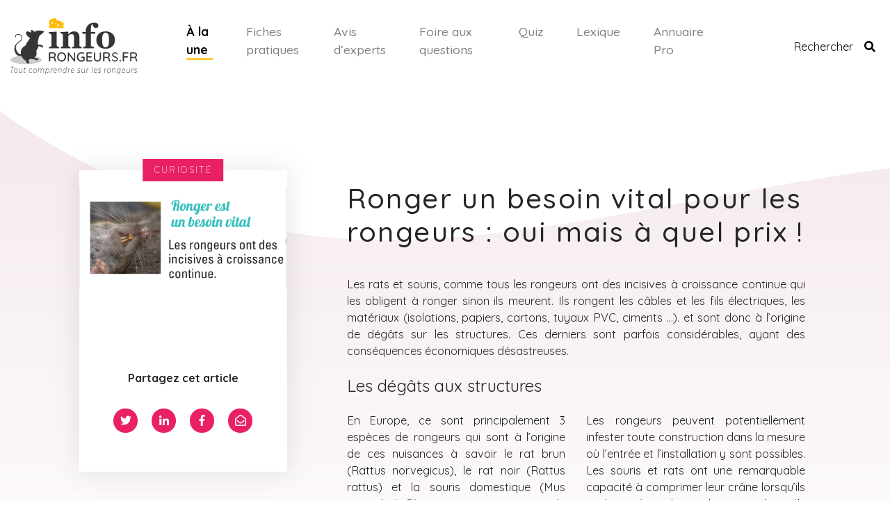

--- FILE ---
content_type: text/html; charset=UTF-8
request_url: https://www.info-rongeurs.fr/ronger-un-besoin-vital-pour-les-rongeurs-oui-mais-a-quel-prix/
body_size: 41962
content:
<!DOCTYPE html>
<html lang="fr-FR">
	<head>
	<!-- Google Tag Manager -->

<script>(function(w,d,s,l,i){w[l]=w[l]||[];w[l].push({'gtm.start':
new Date().getTime(),event:'gtm.js'});var f=d.getElementsByTagName(s)[0],
j=d.createElement(s),dl=l!='dataLayer'?'&l='+l:'';j.async=true;j.src=
'https://www.googletagmanager.com/gtm.js?id='+i+dl;f.parentNode.insertBefore(j,f);
})(window,document,'script','dataLayer','GTM-KVW866BR');</script>

<!-- End Google Tag Manager -->
		<meta charset="utf-8">
		<meta http-equiv="X-UA-Compatible" content="IE=edge">
		<meta name="viewport" content="width=device-width, initial-scale=1">

		<link rel="apple-touch-icon-precomposed" sizes="57x57" href="https://www.info-rongeurs.fr/wp-content/themes/liphatec/assets/images/favicon/apple-touch-icon-57x57.png" />
		<link rel="apple-touch-icon-precomposed" sizes="114x114" href="https://www.info-rongeurs.fr/wp-content/themes/liphatec/assets/images/favicon/apple-touch-icon-114x114.png" />
		<link rel="apple-touch-icon-precomposed" sizes="72x72" href="https://www.info-rongeurs.fr/wp-content/themes/liphatec/assets/images/favicon/apple-touch-icon-72x72.png" />
		<link rel="apple-touch-icon-precomposed" sizes="144x144" href="https://www.info-rongeurs.fr/wp-content/themes/liphatec/assets/images/favicon/apple-touch-icon-144x144.png" />
		<link rel="apple-touch-icon-precomposed" sizes="60x60" href="https://www.info-rongeurs.fr/wp-content/themes/liphatec/assets/images/favicon/apple-touch-icon-60x60.png" />
		<link rel="apple-touch-icon-precomposed" sizes="120x120" href="https://www.info-rongeurs.fr/wp-content/themes/liphatec/assets/images/favicon/apple-touch-icon-120x120.png" />
		<link rel="apple-touch-icon-precomposed" sizes="76x76" href="https://www.info-rongeurs.fr/wp-content/themes/liphatec/assets/images/favicon/apple-touch-icon-76x76.png" />
		<link rel="apple-touch-icon-precomposed" sizes="152x152" href="https://www.info-rongeurs.fr/wp-content/themes/liphatec/assets/images/favicon/apple-touch-icon-152x152.png" />
		<link rel="icon" type="image/png" href="https://www.info-rongeurs.fr/wp-content/themes/liphatec/assets/images/favicon/favicon-196x196.png" sizes="196x196" />
		<link rel="icon" type="image/png" href="https://www.info-rongeurs.fr/wp-content/themes/liphatec/assets/images/favicon/favicon-96x96.png" sizes="96x96" />
		<link rel="icon" type="image/png" href="https://www.info-rongeurs.fr/wp-content/themes/liphatec/assets/images/favicon/favicon-32x32.png" sizes="32x32" />
		<link rel="icon" type="image/png" href="https://www.info-rongeurs.fr/wp-content/themes/liphatec/assets/images/favicon/favicon-16x16.png" sizes="16x16" />
		<link rel="icon" type="image/png" href="https://www.info-rongeurs.fr/wp-content/themes/liphatec/assets/images/favicon/favicon-128.png" sizes="128x128" />
		<meta name="application-name" content="&nbsp;"/>
		<meta name="msapplication-TileColor" content="#FFFFFF" />
		<meta name="msapplication-TileImage" content="https://www.info-rongeurs.fr/wp-content/themes/liphatec/assets/images/favicon/mstile-144x144.png" />
		<meta name="msapplication-square70x70logo" content="https://www.info-rongeurs.fr/wp-content/themes/liphatec/assets/images/favicon/mstile-70x70.png" />
		<meta name="msapplication-square150x150logo" content="https://www.info-rongeurs.fr/wp-content/themes/liphatec/assets/images/favicon/mstile-150x150.png" />
		<meta name="msapplication-wide310x150logo" content="https://www.info-rongeurs.fr/wp-content/themes/liphatec/assets/images/favicon/mstile-310x150.png" />
		<meta name="msapplication-square310x310logo" content="https://www.info-rongeurs.fr/wp-content/themes/liphatec/assets/images/favicon/mstile-310x310.png" />

		<title>Ronger un besoin vital pour les rongeurs : oui mais à quel prix ! - Info rongeurs</title>
	<style>img:is([sizes="auto" i], [sizes^="auto," i]) { contain-intrinsic-size: 3000px 1500px }</style>
	<meta name="description" content="Les rats et souris, comme tous les rongeurs ont des incisives à croissance continue qui les obligent à ronger sinon ils meurent.">
<meta name="robots" content="index, follow, max-snippet:-1, max-image-preview:large, max-video-preview:-1">
<link rel="canonical" href="https://www.info-rongeurs.fr/ronger-un-besoin-vital-pour-les-rongeurs-oui-mais-a-quel-prix/">
<meta property="og:url" content="https://www.info-rongeurs.fr/ronger-un-besoin-vital-pour-les-rongeurs-oui-mais-a-quel-prix/">
<meta property="og:site_name" content="Info rongeurs">
<meta property="og:locale" content="fr_FR">
<meta property="og:type" content="article">
<meta property="article:author" content="https://www.facebook.com/Info-rongeursfr-110312767535832/?ref=page_internal">
<meta property="article:publisher" content="https://www.facebook.com/Info-rongeursfr-110312767535832/?ref=page_internal">
<meta property="article:section" content="Curiosité">
<meta property="og:title" content="Ronger un besoin vital pour les rongeurs : oui mais à quel prix ! - Info rongeurs">
<meta property="og:description" content="Les rats et souris, comme tous les rongeurs ont des incisives à croissance continue qui les obligent à ronger sinon ils meurent.">
<meta property="og:image" content="https://www.info-rongeurs.fr/wp-content/uploads/2023/08/Design-sans-titre-3.png">
<meta property="og:image:secure_url" content="https://www.info-rongeurs.fr/wp-content/uploads/2023/08/Design-sans-titre-3.png">
<meta property="og:image:width" content="2000">
<meta property="og:image:height" content="1600">
<meta name="twitter:card" content="summary">
<meta name="twitter:title" content="Ronger un besoin vital pour les rongeurs : oui mais à quel prix ! - Info rongeurs">
<meta name="twitter:description" content="Les rats et souris, comme tous les rongeurs ont des incisives à croissance continue qui les obligent à ronger sinon ils meurent.">
<meta name="twitter:image" content="https://www.info-rongeurs.fr/wp-content/uploads/2023/08/Design-sans-titre-3-1024x819.png">
<script type="text/javascript">
/* <![CDATA[ */
window._wpemojiSettings = {"baseUrl":"https:\/\/s.w.org\/images\/core\/emoji\/15.0.3\/72x72\/","ext":".png","svgUrl":"https:\/\/s.w.org\/images\/core\/emoji\/15.0.3\/svg\/","svgExt":".svg","source":{"concatemoji":"https:\/\/www.info-rongeurs.fr\/wp-includes\/js\/wp-emoji-release.min.js?ver=6.7.2"}};
/*! This file is auto-generated */
!function(i,n){var o,s,e;function c(e){try{var t={supportTests:e,timestamp:(new Date).valueOf()};sessionStorage.setItem(o,JSON.stringify(t))}catch(e){}}function p(e,t,n){e.clearRect(0,0,e.canvas.width,e.canvas.height),e.fillText(t,0,0);var t=new Uint32Array(e.getImageData(0,0,e.canvas.width,e.canvas.height).data),r=(e.clearRect(0,0,e.canvas.width,e.canvas.height),e.fillText(n,0,0),new Uint32Array(e.getImageData(0,0,e.canvas.width,e.canvas.height).data));return t.every(function(e,t){return e===r[t]})}function u(e,t,n){switch(t){case"flag":return n(e,"\ud83c\udff3\ufe0f\u200d\u26a7\ufe0f","\ud83c\udff3\ufe0f\u200b\u26a7\ufe0f")?!1:!n(e,"\ud83c\uddfa\ud83c\uddf3","\ud83c\uddfa\u200b\ud83c\uddf3")&&!n(e,"\ud83c\udff4\udb40\udc67\udb40\udc62\udb40\udc65\udb40\udc6e\udb40\udc67\udb40\udc7f","\ud83c\udff4\u200b\udb40\udc67\u200b\udb40\udc62\u200b\udb40\udc65\u200b\udb40\udc6e\u200b\udb40\udc67\u200b\udb40\udc7f");case"emoji":return!n(e,"\ud83d\udc26\u200d\u2b1b","\ud83d\udc26\u200b\u2b1b")}return!1}function f(e,t,n){var r="undefined"!=typeof WorkerGlobalScope&&self instanceof WorkerGlobalScope?new OffscreenCanvas(300,150):i.createElement("canvas"),a=r.getContext("2d",{willReadFrequently:!0}),o=(a.textBaseline="top",a.font="600 32px Arial",{});return e.forEach(function(e){o[e]=t(a,e,n)}),o}function t(e){var t=i.createElement("script");t.src=e,t.defer=!0,i.head.appendChild(t)}"undefined"!=typeof Promise&&(o="wpEmojiSettingsSupports",s=["flag","emoji"],n.supports={everything:!0,everythingExceptFlag:!0},e=new Promise(function(e){i.addEventListener("DOMContentLoaded",e,{once:!0})}),new Promise(function(t){var n=function(){try{var e=JSON.parse(sessionStorage.getItem(o));if("object"==typeof e&&"number"==typeof e.timestamp&&(new Date).valueOf()<e.timestamp+604800&&"object"==typeof e.supportTests)return e.supportTests}catch(e){}return null}();if(!n){if("undefined"!=typeof Worker&&"undefined"!=typeof OffscreenCanvas&&"undefined"!=typeof URL&&URL.createObjectURL&&"undefined"!=typeof Blob)try{var e="postMessage("+f.toString()+"("+[JSON.stringify(s),u.toString(),p.toString()].join(",")+"));",r=new Blob([e],{type:"text/javascript"}),a=new Worker(URL.createObjectURL(r),{name:"wpTestEmojiSupports"});return void(a.onmessage=function(e){c(n=e.data),a.terminate(),t(n)})}catch(e){}c(n=f(s,u,p))}t(n)}).then(function(e){for(var t in e)n.supports[t]=e[t],n.supports.everything=n.supports.everything&&n.supports[t],"flag"!==t&&(n.supports.everythingExceptFlag=n.supports.everythingExceptFlag&&n.supports[t]);n.supports.everythingExceptFlag=n.supports.everythingExceptFlag&&!n.supports.flag,n.DOMReady=!1,n.readyCallback=function(){n.DOMReady=!0}}).then(function(){return e}).then(function(){var e;n.supports.everything||(n.readyCallback(),(e=n.source||{}).concatemoji?t(e.concatemoji):e.wpemoji&&e.twemoji&&(t(e.twemoji),t(e.wpemoji)))}))}((window,document),window._wpemojiSettings);
/* ]]> */
</script>
<style id='wp-emoji-styles-inline-css' type='text/css'>

	img.wp-smiley, img.emoji {
		display: inline !important;
		border: none !important;
		box-shadow: none !important;
		height: 1em !important;
		width: 1em !important;
		margin: 0 0.07em !important;
		vertical-align: -0.1em !important;
		background: none !important;
		padding: 0 !important;
	}
</style>
<link rel='stylesheet' id='wpa-css-css' href='https://www.info-rongeurs.fr/wp-content/plugins/honeypot/includes/css/wpa.css?ver=2.2.09' type='text/css' media='all' />
<link rel='stylesheet' id='animate-css' href='https://www.info-rongeurs.fr/wp-content/plugins/wp-quiz-pro/assets/frontend/css/animate.css?ver=3.6.0' type='text/css' media='all' />
<link rel='stylesheet' id='wp-quiz-css' href='https://www.info-rongeurs.fr/wp-content/plugins/wp-quiz-pro/assets/frontend/css/wp-quiz.css?ver=2.1.5' type='text/css' media='all' />
<link rel='stylesheet' id='dashicons-css' href='https://www.info-rongeurs.fr/wp-includes/css/dashicons.min.css?ver=6.7.2' type='text/css' media='all' />
<link rel='stylesheet' id='bootstrap-css' href='https://www.info-rongeurs.fr/wp-content/themes/liphatec/assets/bootstrap/css/bootstrap.min.css?ver=4.4' type='text/css' media='all' />
<link rel='stylesheet' id='fancybox-css' href='https://www.info-rongeurs.fr/wp-content/themes/liphatec/assets/css/jquery.fancybox.css?ver=6.7.2' type='text/css' media='all' />
<link rel='stylesheet' id='fontawesome-css' href='https://www.info-rongeurs.fr/wp-content/themes/liphatec/assets/fontawesome/css/all.min.css?ver=5.2' type='text/css' media='all' />
<link rel='stylesheet' id='slick-css' href='https://www.info-rongeurs.fr/wp-content/themes/liphatec/assets/js/slick/slick.css?ver=6.7.2' type='text/css' media='all' />
<link rel='stylesheet' id='style-site-css' href='https://www.info-rongeurs.fr/wp-content/themes/liphatec/style.css?ver=1.0' type='text/css' media='all' />
<link rel='stylesheet' id='__EPYT__style-css' href='https://www.info-rongeurs.fr/wp-content/plugins/youtube-embed-plus/styles/ytprefs.min.css?ver=14.2.1.3' type='text/css' media='all' />
<style id='__EPYT__style-inline-css' type='text/css'>

                .epyt-gallery-thumb {
                        width: 33.333%;
                }
                
</style>
<script type="text/javascript" src="https://www.info-rongeurs.fr/wp-includes/js/jquery/jquery.min.js?ver=3.7.1" id="jquery-core-js"></script>
<script type="text/javascript" src="https://www.info-rongeurs.fr/wp-includes/js/jquery/jquery-migrate.min.js?ver=3.4.1" id="jquery-migrate-js"></script>
<script type="text/javascript" id="qc-choice-js-extra">
/* <![CDATA[ */
var choice_cmp_config = {"utid":"","ccpa":"","datalayer":""};
/* ]]> */
</script>
<script type="text/javascript" async="async" src="https://www.info-rongeurs.fr/wp-content/plugins/quantcast-choice/public/js/script.min.js?ver=2.0.8" id="qc-choice-js"></script>
<script type="text/javascript" src="https://www.info-rongeurs.fr/wp-content/themes/liphatec/assets/bootstrap/js/bootstrap.min.js?ver=4.4" id="bootstrap-js"></script>
<script type="text/javascript" src="https://www.info-rongeurs.fr/wp-content/themes/liphatec/assets/js/jquery.fancybox.js?ver=2.1.5" id="fancybox-js"></script>
<script type="text/javascript" src="https://www.info-rongeurs.fr/wp-content/themes/liphatec/assets/js/slick/slick.min.js?ver=1.5.9" id="slick-js"></script>
<script type="text/javascript" src="https://www.info-rongeurs.fr/wp-content/themes/liphatec/assets/fontawesome/js/all.min.js?ver=5.2" id="fontawesome-js"></script>
<script type="text/javascript" src="https://www.info-rongeurs.fr/wp-content/themes/liphatec/assets/js/back-to-top/modernizr.js?ver=1.5.9" id="backtotop-js"></script>
<script type="text/javascript" src="https://www.info-rongeurs.fr/wp-content/themes/liphatec/assets/js/jquery.mobile.touch.min.js?ver=1.4.5" id="mobiletouch-js"></script>
<script type="text/javascript" src="https://www.info-rongeurs.fr/wp-content/themes/liphatec/assets/js/scripts.js?ver=1.0" id="custom-scripts-js"></script>
<script type="text/javascript" id="__ytprefs__-js-extra">
/* <![CDATA[ */
var _EPYT_ = {"ajaxurl":"https:\/\/www.info-rongeurs.fr\/wp-admin\/admin-ajax.php","security":"bfcc376b70","gallery_scrolloffset":"20","eppathtoscripts":"https:\/\/www.info-rongeurs.fr\/wp-content\/plugins\/youtube-embed-plus\/scripts\/","eppath":"https:\/\/www.info-rongeurs.fr\/wp-content\/plugins\/youtube-embed-plus\/","epresponsiveselector":"[\"iframe.__youtube_prefs_widget__\"]","epdovol":"1","version":"14.2.1.3","evselector":"iframe.__youtube_prefs__[src], iframe[src*=\"youtube.com\/embed\/\"], iframe[src*=\"youtube-nocookie.com\/embed\/\"]","ajax_compat":"","maxres_facade":"eager","ytapi_load":"light","pause_others":"","stopMobileBuffer":"1","facade_mode":"","not_live_on_channel":"","vi_active":"","vi_js_posttypes":[]};
/* ]]> */
</script>
<script type="text/javascript" src="https://www.info-rongeurs.fr/wp-content/plugins/youtube-embed-plus/scripts/ytprefs.min.js?ver=14.2.1.3" id="__ytprefs__-js"></script>
<link rel="https://api.w.org/" href="https://www.info-rongeurs.fr/wp-json/" /><link rel="alternate" title="JSON" type="application/json" href="https://www.info-rongeurs.fr/wp-json/wp/v2/posts/4020" /><link rel="EditURI" type="application/rsd+xml" title="RSD" href="https://www.info-rongeurs.fr/xmlrpc.php?rsd" />
<meta name="generator" content="WordPress 6.7.2" />
<link rel='shortlink' href='https://www.info-rongeurs.fr/?p=4020' />
<link rel="alternate" title="oEmbed (JSON)" type="application/json+oembed" href="https://www.info-rongeurs.fr/wp-json/oembed/1.0/embed?url=https%3A%2F%2Fwww.info-rongeurs.fr%2Fronger-un-besoin-vital-pour-les-rongeurs-oui-mais-a-quel-prix%2F" />
<link rel="alternate" title="oEmbed (XML)" type="text/xml+oembed" href="https://www.info-rongeurs.fr/wp-json/oembed/1.0/embed?url=https%3A%2F%2Fwww.info-rongeurs.fr%2Fronger-un-besoin-vital-pour-les-rongeurs-oui-mais-a-quel-prix%2F&#038;format=xml" />
    <style>
        /* Forcer l'alignement de la puce avec le titre */
        .revendeur-title {
            display: block; /* Cela fait en sorte que le titre prenne toute la largeur et s'affiche sur une nouvelle ligne */
            margin-top: 10px; /* Ajustez cette valeur selon vos besoins */
        }

        ul li {
            list-style-position: outside; /* Placer la puce à l'extérieur de l'élément */
            padding-left: 20px; /* Décale le texte après la puce */
        }

        /* Éviter que la puce du titre soit trop proche du texte */
        ul li strong {
            display: block; /* Assure que le titre est bien aligné */
            margin-bottom: 5px;
        }
        
        /* Espacement pour bien aligner les éléments */
        ul li {
            margin-bottom: 15px; /* Espacement entre les éléments de la liste */
        }
    </style>
    <meta name="generator" content="Elementor 3.28.3; features: e_font_icon_svg, additional_custom_breakpoints, e_local_google_fonts, e_element_cache; settings: css_print_method-external, google_font-enabled, font_display-swap">
			<style>
				.e-con.e-parent:nth-of-type(n+4):not(.e-lazyloaded):not(.e-no-lazyload),
				.e-con.e-parent:nth-of-type(n+4):not(.e-lazyloaded):not(.e-no-lazyload) * {
					background-image: none !important;
				}
				@media screen and (max-height: 1024px) {
					.e-con.e-parent:nth-of-type(n+3):not(.e-lazyloaded):not(.e-no-lazyload),
					.e-con.e-parent:nth-of-type(n+3):not(.e-lazyloaded):not(.e-no-lazyload) * {
						background-image: none !important;
					}
				}
				@media screen and (max-height: 640px) {
					.e-con.e-parent:nth-of-type(n+2):not(.e-lazyloaded):not(.e-no-lazyload),
					.e-con.e-parent:nth-of-type(n+2):not(.e-lazyloaded):not(.e-no-lazyload) * {
						background-image: none !important;
					}
				}
			</style>
			
<script async src='https://www.googletagmanager.com/gtag/js?id='></script><script>
window.dataLayer = window.dataLayer || [];
function gtag(){dataLayer.push(arguments);}gtag('js', new Date());

 gtag('config', '' , {});

</script>

				<!-- Google tag (gtag.js) -->
<!--<script async src="https://www.googletagmanager.com/gtag/js?id=G-HGBB9Y61TT"></script>-->
<!--<script>
  window.dataLayer = window.dataLayer || [];
  function gtag(){dataLayer.push(arguments);}
  gtag('js', new Date());

  gtag('config', 'G-HGBB9Y61TT');
</script> -->
	</head>


	<body id="body" class="post-template-default single single-post postid-4020 single-format-standard elementor-default elementor-kit-4478">
	<!-- Google Tag Manager (noscript) -->
<noscript><iframe src="https://www.googletagmanager.com/ns.html?id=GTM-KVW866BR"
height="0" width="0" style="display:none;visibility:hidden"></iframe></noscript>
<!-- End Google Tag Manager (noscript) -->
				<header id="header" class="container-fluid">
			<div class="row align-items-center">
				<div class="col-lg-2 col">
					<a href="https://www.info-rongeurs.fr">
						<img src="https://www.info-rongeurs.fr/wp-content/themes/liphatec/assets/images/logo.svg" alt="Info rongeurs" class="logo">
					</a>
				</div>
				<div id="navbar_wrapper" class="col navbar-container collapse">
					<nav class="navbar navbar-expand-lg navbar-light navbar-custom" role="navigation">
								<ul id="menu-header" class="navbar-nav mr-0 mr-lg-auto"><li id="menu-item-213" class="nav-item menu-item menu-item-type-post_type menu-item-object-page current_page_parent active"><a href="https://www.info-rongeurs.fr/a-la-une/" class="nav-link">À la une</a></li><li id="menu-item-2075" class="nav-item menu-item menu-item-type-post_type_archive menu-item-object-praticalsheet"><a href="https://www.info-rongeurs.fr/fiches-pratiques/" class="nav-link">Fiches pratiques</a></li><li id="menu-item-1396" class="nav-item menu-item menu-item-type-taxonomy menu-item-object-category"><a href="https://www.info-rongeurs.fr/category/avis-dexperts/" class="nav-link">Avis d&rsquo;experts</a></li><li id="menu-item-221" class="nav-item menu-item menu-item-type-post_type_archive menu-item-object-faq"><a href="https://www.info-rongeurs.fr/faq/" class="nav-link">Foire aux questions</a></li><li id="menu-item-227" class="nav-item menu-item menu-item-type-post_type_archive menu-item-object-wp_quiz"><a href="https://www.info-rongeurs.fr/quiz/" class="nav-link">Quiz</a></li><li id="menu-item-2162" class="nav-item menu-item menu-item-type-post_type menu-item-object-page"><a href="https://www.info-rongeurs.fr/lexique/" class="nav-link">Lexique</a></li><li id="menu-item-4577" class="nav-item menu-item menu-item-type-custom menu-item-object-custom"><a href="/annuaire-pro/" class="nav-link">Annuaire Pro</a></li></ul>					</nav>
				</div>

				<div class="col-lg-2 col text-right heading-ico">
					<button class="navbar-toggler" type="button" data-toggle="collapse" href="#navbar_wrapper" role="button" aria-expanded="false" aria-controls="navbar_wrapper" aria-label="Toggle navigation"></button>
					<button type="button" class="searchbtn" data-toggle="modal" data-target="#exampleModal"><i class="fas fa-search"></i></button>
				</div>
			</div>
		</header>

		
    
    <section id="content" class="color-pink bg-transparent">
        <div class="container-fluid">
           <div class="paddingcontent pb-0">
				<div class="row">
					<div class="col-md-4">
						 <div class="article-post-card h-auto wrapper-share">
							<strong class="cat">Curiosité</strong>							<img fetchpriority="high" width="1024" height="819" src="https://www.info-rongeurs.fr/wp-content/uploads/2023/08/Design-sans-titre-3-1024x819.png" class="img-fluid wp-post-image" alt="" decoding="async" srcset="https://www.info-rongeurs.fr/wp-content/uploads/2023/08/Design-sans-titre-3-1024x819.png 1024w, https://www.info-rongeurs.fr/wp-content/uploads/2023/08/Design-sans-titre-3-300x240.png 300w, https://www.info-rongeurs.fr/wp-content/uploads/2023/08/Design-sans-titre-3-768x614.png 768w, https://www.info-rongeurs.fr/wp-content/uploads/2023/08/Design-sans-titre-3-1536x1229.png 1536w, https://www.info-rongeurs.fr/wp-content/uploads/2023/08/Design-sans-titre-3.png 2000w" sizes="(max-width: 1024px) 100vw, 1024px" />
							<span class="public"></span>

							<div>
								<strong>Partagez cet article</strong>
									<a href="http://twitter.com/share?text=Ronger un besoin vital pour les rongeurs : oui mais &agrave; quel prix !&url=https://www.info-rongeurs.fr/ronger-un-besoin-vital-pour-les-rongeurs-oui-mais-a-quel-prix/" target="blank" class="share-btn share-tweet"><i class="fab fa-twitter"></i></a>
									<a href="https://www.linkedin.com/shareArticle?mini=true&url=https://www.info-rongeurs.fr/ronger-un-besoin-vital-pour-les-rongeurs-oui-mais-a-quel-prix/&title=Ronger un besoin vital pour les rongeurs : oui mais &agrave; quel prix !&summary=&source=Dolist" target="blank" class="share-btn share-in"><i class="fab fa-linkedin-in"></i></a>
									<a href="http://www.facebook.com/sharer.php?u=https://www.info-rongeurs.fr/ronger-un-besoin-vital-pour-les-rongeurs-oui-mais-a-quel-prix/&t=Ronger un besoin vital pour les rongeurs : oui mais &agrave; quel prix !" target="blank" class="share-btn share-fb"><i class="fab fa-facebook-f"></i></a>
									<a href="mailto:destinataire@email.com?&subject=Ronger un besoin vital pour les rongeurs : oui mais &agrave; quel prix !&body=https://www.info-rongeurs.fr/ronger-un-besoin-vital-pour-les-rongeurs-oui-mais-a-quel-prix/" class="share-btn share-mail" target="_blank"><i class="far fa-envelope-open fa-fw"></i></a>
							</div>
						</div>
					</div>

					<div class="col-md-8 article-content">
						<article id="post-4020" class="post-4020 post type-post status-publish format-standard has-post-thumbnail hentry category-curiosite" role="article">
							<h1>Ronger un besoin vital pour les rongeurs : oui mais à quel prix !</h1>

																
					<div class="row row-1col">
				<div class="col">


    
                
                            <div class="flexible-item plain-text">
                <p>Les rats et souris, comme tous les rongeurs ont des incisives à croissance continue qui les obligent à ronger sinon ils meurent. Ils rongent les câbles et les fils électriques, les matériaux (isolations, papiers, cartons, tuyaux PVC, ciments …). et sont donc à l’origine de dégâts sur les structures. Ces derniers sont parfois considérables, ayant des conséquences économiques désastreuses.</p>
            </div>
        
                
                
                
                
                

                

    
                
                            <div class="flexible-item plain-text">
                <h2><strong>Les dégâts aux structures </strong></h2>
            </div>
        
                
                
                
                
                

                

    </div>
			</div>
		
		
		
		
	
		
					<div class="row row-2col">
				<div class="col-6">


    
                
                            <div class="flexible-item plain-text">
                <p>En Europe, ce sont principalement 3 espèces de rongeurs qui sont à l’origine de ces nuisances à savoir le rat brun (Rattus norvegicus), le rat noir (Rattus rattus) et la souris domestique (Mus musculus) D’autres rongeurs comme le ragondin, le rat musqué ou encore le campagnol terrestre sont eux à l’origine de nuisances plus limitées géographiquement.</p>
            </div>
        
                
                
                
                
                

                

    </div>
				<div class="col-6">


    
                
                            <div class="flexible-item plain-text">
                <p>Les rongeurs peuvent potentiellement infester toute construction dans la mesure où l’entrée et l’installation y sont possibles. Les souris et rats ont une remarquable capacité à comprimer leur crâne lorsqu’ils veulent s&rsquo;introduire dans un lieu. Ils peuvent passer dans des interstices de l&rsquo;ordre de 5 mm pour une souris ou 10 mm pour un rat.</p>
            </div>
        
                
                
                
                
                

                

    </div>
			</div>
		
		
		
	
					<div class="row row-1col">
				<div class="col">


    
                
                
                            <div class="flexible-item image-large">
                                    <img alt="" class="img-fluid " src="https://www.info-rongeurs.fr/wp-content/uploads/2023/08/Beige-Minimalist-Mood-Photo-Collage-8-e1691486973829-1920x780.png" />                            </div>
        
                
                
                
                

                

    
                
                            <div class="flexible-item plain-text">
                <p>Ils vont parfois jusqu’à l’atteinte du réseau électrique : 25% des incendies non criminels sont liés aux dégâts sur les systèmes électriques causés par les rongeurs. On peut citer la collision entre un train et un TER près de PAU en juillet 2014 qui a causé 40 blessés. Après enquête, des câbles rongés par les rats sont à l’origine de cet accident. Egalement, l’incident à Fukushima avec 30h d’arrêt des systèmes de refroidissement de la centrale nucléaire en 2013.</p>
<p>Ils dégradent les cloisons, les plafonds ou encore les fondations d’un bâtiment mettant directement à mal la santé du bâtiment et la sécurité pour les utilisateurs. Au niveau de la règlementation des constructions, il n’y a pas de réglementation particulière qui s’impose. La règle qui fait foi est la bonne pratique et la bonne intelligence et en particulier veiller principalement à la bonne étanchéité des réseaux d’eaux usées (surtout les regards de visite) et également la bonne étanchéité des façades ou des sous-sols des bâtiments y compris ventilations soupirail etc… Les seules obligations constructives sont la mise en œuvre de grilles anti-rongeurs en pied de bâtiment dans les bardages ventilés et murs à ossature bois ventilés. C’est au propriétaire ensuite de prévoir la mise en œuvre des moyens de lutte préventifs ou curatifs contre ces rongeurs nuisibles avec <a href="https://www.info-rongeurs.fr/fiches-pratiques/rongeurs-les-methodes-de-lutte-preventive-et-curative/">des solutions adaptées</a> pour la durabilité du bâti.</p>
            </div>
        
                
                
                
                
                

                

    
                
                            <div class="flexible-item plain-text">
                <h2><strong>Le témoignage d’Eric est éloquent et fait prendre conscience que ces petites bêtes peuvent insidieusement gréver votre budget et générer du stress </strong></h2>
            </div>
        
                
                
                
                
                

                

    </div>
			</div>
		
		
		
		
	
					<div class="row row-1col">
				<div class="col">


    
                
                            <div class="flexible-item plain-text">
                <p>« En novembre dernier, je n’ai pas pu allumer la pompe à chaleur, celle-ci ne marchait pas. Quand je l’ai ouvert, il y avait beaucoup de crottes et une forte odeur d’urine. Des souris s’étaient réfugiées à l’intérieur pour se mettre à l’abri. En regardant de plus près, j’ai constaté que 2 câbles avaient été sectionnés et la carte électronique était défaillante. En 14 ans, je n’avais jamais eu de dégâts causés par les rongeurs. En plus du coût de la réparation (2 000€) j’ai dû acheter un poêle à bois pour chauffer la maison en attendant. Par chance, je n’ai pas eu de délai pour l’installation du poêle à bois ! Depuis, j’ai bouché le trou par lequel elles étaient entrées et je reste très vigilant. »</p>
            </div>
        
                
                
                
                
                

                

    
                
                
                            <div class="flexible-item image-large">
                                    <img alt="" class="img-fluid " src="https://www.info-rongeurs.fr/wp-content/uploads/2023/08/rat-1-e1691491920644-1920x780.png" />                            </div>
        
                
                
                
                

                

    </div>
			</div>
		
		
		
		
	
					<div class="row row-1col">
				<div class="col">


</div>
			</div>
		
		
		
		
	
					<div class="row row-1col">
				<div class="col">


    
                            <h2>Pour éviter les dégâts, vigilance et prévention sont donc de rigueur   </h2>
        
                
                
                
                
                
                

                

    
                
                            <div class="flexible-item plain-text">
                <p>Surveiller régulièrement votre bâti et tous vos appareils qui comportent des câbles ou fils électriques pour éviter la pénétration des rongeurs. Il s’agit de boucher les trous et de colmater les points d’entrée pour garantir au maximum l’étanchéité. <a href="https://www.info-rongeurs.fr/quest-ce-qui-attire-les-rongeurs/">En complément, afin de réduire au maximum la présence de rats ou de souris, éliminez toutes ressources alimentaires et tous potentiels refuges : enlevez les dépôts d’objets inutiles ou les encombrants autour de votre maison, entretenez régulièrement la végétation. <strong> </strong></a></p>
            </div>
        
                
                
                
                
                

                

    </div>
			</div>
		
		
		
		
														</article>
					</div>
				</div>
			</div>
        </div>
    </section>


            <section id="posts-cross" class="color-pink bg-transparent">
			<div class="container text-center">
			    <strong class="head_title">Autres articles <small>sur le même sujet</small></strong>
			</div>
			<div class="container-fluid text-center paddingcontent pt-0">
				<div>
					<div class="slider slider-article col-12">
						<div class="row">
															<div class="slider_card-item col-12 col-sm-6 col-md-4">
																		

<article class="article-post-card card-color-pink">
	<strong class="cat">Biologie</strong>	<a href="https://www.info-rongeurs.fr/comment-reconnaitre-le-rongeur-qui-sinvite-chez-moi/">
		<img width="470" height="330" src="https://www.info-rongeurs.fr/wp-content/uploads/2020/03/reconnaitre-rongeur-470x330.jpg" class="img-fluid wp-post-image" alt="" decoding="async" />	</a>
	<div>
		<span class="date">9 juin 2020</span>
		<h3>Comment reconnaître le rongeur qui s’invite chez moi?</h3>

					<p class="excerpt">Un intrus vient vous faire des misères et vous cherchez à l’identifier ?</p>
		
					<span class="reading-time">Temps de lecture : 6 min</span>
		
					<span class="reading-time">Nombre de vues : 8374</span>
			</div>
	<a href="https://www.info-rongeurs.fr/comment-reconnaitre-le-rongeur-qui-sinvite-chez-moi/" class="btn btn-outline-primary btn-omw-pink stretched-link">Lire la suite</a>
</article>								</div>
															<div class="slider_card-item col-12 col-sm-6 col-md-4">
																		

<article class="article-post-card card-color-pink">
	<strong class="cat">Utile</strong>	<a href="https://www.info-rongeurs.fr/quest-ce-qui-attire-les-rongeurs/">
		<img width="470" height="330" src="https://www.info-rongeurs.fr/wp-content/uploads/2020/04/rongeur-poubelle-470x330.jpg" class="img-fluid wp-post-image" alt="" decoding="async" />	</a>
	<div>
		<span class="date">10 avril 2020</span>
		<h3>Qu’est-ce qui attire les rongeurs ?</h3>

					<p class="excerpt">Les rongeurs sont attirés par nos déchets, nos zones de stockage à l’extérieur comme à l’intérieur, nos poulaillers … </p>
		
					<span class="reading-time">Temps de lecture : 4 min</span>
		
					<span class="reading-time">Nombre de vues : 62770</span>
			</div>
	<a href="https://www.info-rongeurs.fr/quest-ce-qui-attire-les-rongeurs/" class="btn btn-outline-primary btn-omw-pink stretched-link">Lire la suite</a>
</article>								</div>
															<div class="slider_card-item col-12 col-sm-6 col-md-4">
																		

<article class="article-post-card card-color-pink">
	<strong class="cat">Les idées reçues</strong>	<a href="https://www.info-rongeurs.fr/y-a-t-il-une-obligation-de-lutte-contre-les-rongeurs/">
		<img loading="lazy" width="470" height="330" src="https://www.info-rongeurs.fr/wp-content/uploads/2020/04/article59-obligationdeluttercontrelesrongeurspersonnalise-470x330.jpg" class="img-fluid wp-post-image" alt="" decoding="async" />	</a>
	<div>
		<span class="date">18 mai 2020</span>
		<h3>Y-a-t-il une obligation de lutte contre les rongeurs ?</h3>

					<p class="excerpt">Des dégâts matériels, financiers, mais aussi de véritables problèmes de santé ... Une lutte s’impose ! </p>
		
					<span class="reading-time">Temps de lecture : 4 min</span>
		
					<span class="reading-time">Nombre de vues : 5073</span>
			</div>
	<a href="https://www.info-rongeurs.fr/y-a-t-il-une-obligation-de-lutte-contre-les-rongeurs/" class="btn btn-outline-primary btn-omw-pink stretched-link">Lire la suite</a>
</article>								</div>
													</div>
					</div>
				</div>
			</div>
        </section>
	

		<footer id="footer" class="text-center text-lg-left">
			<div class="container-fluid">
				<div class="paddingcontent">
					<div class="row">
						<div class="col-xl-6">
							<div class="row">
								<div class="col-lg-6">
									<img src="https://www.info-rongeurs.fr/wp-content/themes/liphatec/assets/images/logo.svg" alt="Info rongeurs">

																	</div>
								<div class="col-lg-6 socialblock">
																	</div>
							</div>
						</div>

						<div class="col-xl-6 pt-3">
							<div class="row blocklink">
								<div class="col-md-4">
									<ul>
										<li id="menu-item-57" class="menu-item menu-item-type-post_type menu-item-object-page menu-item-home menu-item-57"><a href="https://www.info-rongeurs.fr/">Accueil</a></li>
<li id="menu-item-577" class="menu-item menu-item-type-post_type menu-item-object-page current_page_parent menu-item-577"><a href="https://www.info-rongeurs.fr/a-la-une/">À la une</a></li>
<li id="menu-item-2136" class="menu-item menu-item-type-custom menu-item-object-custom menu-item-2136"><a href="https://www.info-rongeurs.fr/fiches-pratiques/">Fiches pratiques</a></li>
									</ul>
								</div>
								<div class="col-md-4">
									<ul>
										<li id="menu-item-2135" class="menu-item menu-item-type-custom menu-item-object-custom menu-item-2135"><a href="https://www.info-rongeurs.fr/faq/">Foire aux questions</a></li>
<li id="menu-item-580" class="menu-item menu-item-type-post_type_archive menu-item-object-wp_quiz menu-item-580"><a href="https://www.info-rongeurs.fr/quiz/">Quiz</a></li>
<li id="menu-item-3076" class="menu-item menu-item-type-post_type_archive menu-item-object-distributor menu-item-3076"><a href="https://www.info-rongeurs.fr/annuaire-pro/">Annuaire des pros</a></li>
									</ul>
								</div>
								<div class="col-md-4">
									<ul>
										<li id="menu-item-587" class="menu-item menu-item-type-taxonomy menu-item-object-category menu-item-587"><a href="https://www.info-rongeurs.fr/category/avis-dexperts/">Avis d&rsquo;experts</a></li>
<li id="menu-item-1638" class="menu-item menu-item-type-custom menu-item-object-custom menu-item-1638"><a href="https://www.info-rongeurs.fr/contact/">Contactez-nous</a></li>
									</ul>
								</div>
							</div>
						</div>
					</div>
				</div>
			</div>
			<aside id="legal">
				<div class="container-fluid">
					<div class="paddingcontent">
						<div class="row">
							<div class="col-md-8">
								<a rel="privacy-policy" href="https://www.info-rongeurs.fr/politique-de-confidentialite/">Politique de confidentialité</a>
<a href="https://www.info-rongeurs.fr/mentions-legales/">Mentions légales – Conditions générales d’utilisation</a>
<a href="https://www.info-rongeurs.fr/politique-de-cookies/">Politique de cookies</a>
							</div>

							<div class="col-md-4 text-md-right pt-3 pt-md-0">
								<span class="d-block pb-1">A l'initiative de :</span>
								<img src="https://www.info-rongeurs.fr/wp-content/themes/liphatec/assets/images/liphatech-black.png" alt="Info rongeurs" class="img-fluid">
							</div>
						</div>
					</div>
				</div>
			</aside>
		</footer>


		<!-- modal -->
		<div class="modal fade" id="exampleModal" tabindex="-1" role="dialog" aria-labelledby="Rechercher">
			<div class="modal-dialog modal-lg" role="document">
				<div class="modal-content">
					<div class="modal-header">
						<span>Votre recherche</span> <button type="button" class="close" data-dismiss="modal" aria-label="Fermer">x</button>
					</div>

										<div class="container-fluid p-lg-5 p-3">
						<form action="https://www.info-rongeurs.fr/" id="searchbox">
							<div class="form-group row align-items-center mb-0">
								<div class="col-lg-10 col-8 pr-2">
									<input type="text" class="searchplaceholder" id="s" name="s" placeholder="Saisissez un mot-clé" required value="">
								</div>
								<div class="col-lg-2 col-4 pl-md-0 mt-1 mt-sm-0 text-md-right text-center">
									<button type="submit" class="btn small"><i class="fas fa-search"></i></button>
								</div>
							</div>
						</form>
					</div>
				</div>
			</div>
		</div>



		<a href="#body" class="js-scrollTo cd-top"><i class="fas fa-arrow-alt-circle-up"></i> </a>

					<script>
				const lazyloadRunObserver = () => {
					const lazyloadBackgrounds = document.querySelectorAll( `.e-con.e-parent:not(.e-lazyloaded)` );
					const lazyloadBackgroundObserver = new IntersectionObserver( ( entries ) => {
						entries.forEach( ( entry ) => {
							if ( entry.isIntersecting ) {
								let lazyloadBackground = entry.target;
								if( lazyloadBackground ) {
									lazyloadBackground.classList.add( 'e-lazyloaded' );
								}
								lazyloadBackgroundObserver.unobserve( entry.target );
							}
						});
					}, { rootMargin: '200px 0px 200px 0px' } );
					lazyloadBackgrounds.forEach( ( lazyloadBackground ) => {
						lazyloadBackgroundObserver.observe( lazyloadBackground );
					} );
				};
				const events = [
					'DOMContentLoaded',
					'elementor/lazyload/observe',
				];
				events.forEach( ( event ) => {
					document.addEventListener( event, lazyloadRunObserver );
				} );
			</script>
			<script type="text/javascript" src="https://www.info-rongeurs.fr/wp-content/plugins/honeypot/includes/js/wpa.js?ver=2.2.09" id="wpascript-js"></script>
<script type="text/javascript" id="wpascript-js-after">
/* <![CDATA[ */
wpa_field_info = {"wpa_field_name":"tezspm7941","wpa_field_value":841123,"wpa_add_test":"no"}
/* ]]> */
</script>
<script type="text/javascript" id="wpfront-scroll-top-js-extra">
/* <![CDATA[ */
var wpfront_scroll_top_data = {"data":{"css":"#wpfront-scroll-top-container{display:none;position:fixed;cursor:pointer;z-index:9999;opacity:0}#wpfront-scroll-top-container div.text-holder{padding:3px 10px;border-radius:3px;-webkit-border-radius:3px;-webkit-box-shadow:4px 4px 5px 0 rgba(50,50,50,.5);-moz-box-shadow:4px 4px 5px 0 rgba(50,50,50,.5);box-shadow:4px 4px 5px 0 rgba(50,50,50,.5)}#wpfront-scroll-top-container a{outline-style:none;box-shadow:none;text-decoration:none}#wpfront-scroll-top-container {right: 20px;bottom: 20px;}        #wpfront-scroll-top-container img {\n            width: auto;\n            height: auto;\n        }\n        ","html":"<div id=\"wpfront-scroll-top-container\"><img src=\"https:\/\/www.info-rongeurs.fr\/wp-content\/plugins\/wpfront-scroll-top\/images\/icons\/1.png\" alt=\"\" title=\"\" \/><\/div>","data":{"hide_iframe":false,"button_fade_duration":200,"auto_hide":false,"auto_hide_after":2,"scroll_offset":100,"button_opacity":0.8,"button_action":"top","button_action_element_selector":"","button_action_container_selector":"html, body","button_action_element_offset":"0","scroll_duration":400}}};
/* ]]> */
</script>
<script type="text/javascript" src="https://www.info-rongeurs.fr/wp-content/plugins/wpfront-scroll-top/js/wpfront-scroll-top.min.js?ver=2.2.10081" id="wpfront-scroll-top-js"></script>
<script type="text/javascript" src="https://www.info-rongeurs.fr/wp-content/plugins/youtube-embed-plus/scripts/fitvids.min.js?ver=14.2.1.3" id="__ytprefsfitvids__-js"></script>
	</body>
</html>

--- FILE ---
content_type: text/css
request_url: https://www.info-rongeurs.fr/wp-content/themes/liphatec/style.css?ver=1.0
body_size: 26763
content:
/*
Theme Name: Liphatec
Theme URI: http://www.ohmyweb.fr/
Description: Thème sur-mesure pour le site "info rongeurs"
Version: 1.0.0
Author: ohmyweb
Author URI: http://www.ohmyweb.fr
License: GNU General Public License v2 or later
License URI: http://www.gnu.org/licenses/gpl-2.0.html
*/

@import url('https://fonts.googleapis.com/css?family=Quicksand:300,400,500,700&display=swap');

body {
    font-family: 'Quicksand', sans-serif; color: #252525;
}
/* Alignements WordPress */
.alignleft {
	float: left;
	margin-right: 1.625em;
}
.alignright {
	float: right;
	margin-left: 1.625em;
}
.aligncenter {
	clear: both;
	display: block;
	margin-left: auto;
	margin-right: auto;
}
.gallery a.thumbnail img {
	max-height: 168px;
	width: auto;
}
a:focus, button:focus {outline: none}

.flexible-item.plain-text figure {
	width: 100% !important;
}
.flexible-item.plain-text {
	text-align: justify;
	font-size:1.02rem;
}
.flexible-item.image-large {
	margin-bottom: 15px;
}

/* Default */
.acf-map {
	width: 100%;
	height: 600px;
}

a:hover {text-decoration: none}
button.js-getMyPosition {border: none; background-color: white; position: relative; padding: 0 2rem;}
button.js-getMyPosition img {width: 30px; height: 30px; position: absolute; transform: translate(-50%,-50%); top: 50%; left: 50%}
/* GravityForms */
.gform_wrapper .top_label li.gfield.gf_hide_label > label { display:none; }

h1, h2, h3, h4, h5, h6 {letter-spacing: .15rem;}
h1.label-title {font-weight: 300; margin-bottom: 2.5rem; font-size: 3rem;}
@media (max-width:771px) {
	h1, h1.label-title {font-size: 1.8rem; margin-bottom: 2rem}
}
header#header {transition: all ease-in .3s; padding-top: 1rem; padding-bottom: 1rem; position: sticky; top: 0; z-index: 9}
.fixed header#header.nav-down, .fixed header#header.nav-up {background-color: white; box-shadow: 0 0 20px rgba(0,0,0,.1); padding-top: 0; padding-bottom: 0; position: sticky; top: 0; z-index: 9;}
.fixed header#header.nav-up {top: -10rem;}
img.logo {max-width: 230px; width: 100%; height: auto; transition: all ease-in .3s; position: relative; z-index: 9; transform: scale(1); display: block;}
.fixed .nav-up img.logo, .fixed .nav-down img.logo {transform: scale(.75)}
.nav-link {font-size: 1.1rem;color: #666666; font-weight: 500;}
.active > .nav-link:after {display: block; content: ""; height: 2px; transition: all ease-in .3s; border: none; margin: 0; background-color: #ffbb02; width: 100%}
.current-menu-item.active > a, .current-menu-item.active > a, .nav-item.active > a {color: #000 !important;font-weight: 600}
.nav-link:hover {color: #000 !important;}
.dropdown-toggle::after {content: none}
li.dropdown:hover div.dropdown-menu {display: block}
.navbar-expand-lg .navbar-nav .dropdown-menu {margin: 0; padding: .5rem;}
.navbar-expand-lg .navbar-nav .dropdown-menu .nav-link {font-size: .95rem; text-align: center}
li.nav-item {padding: 0 1rem;}
#menu-header {justify-content: center}

.modal-header {font-weight: 800; background-color: #ffbb02}
input.searchplaceholder {padding: .5rem 1rem; border-radius: 30px; border: solid 1px #ccc; width: 100%}
@media (max-width:771px) {
	input.searchplaceholder {font-size: .8rem}
}
@media (max-width:991px) {
	.heading-ico {z-index: 9;}
	.navbar-container {position: absolute; z-index: 9; background-color: white; text-align: left; top: 0;}
	.navbar-toggler::before {font-family: "Font Awesome 5 Free"; font-weight: 600}
	.navbar-toggler[aria-expanded="false"]::before {content: "\f0c9"}
	.navbar-toggler[aria-expanded="true"]::before {content:"\f00d"}
	}

@media (min-width:991px) and (max-width:1200px) {
	li.nav-item {padding: 0 .5rem}
	.nav-link {font-size: .9rem}
}

@media (min-width:991px) {
	#menu-header {width: 100%; justify-content: center}
}

.btn {border-radius: 50px; border: solid 2px #616161; padding: .8rem 2.7rem; text-transform: uppercase; color: #747474; font-size: 1rem; letter-spacing: .08rem;transition: all ease-in .3s; white-space: normal; font-weight: 500}
.btn.small {padding: .5rem 2rem; font-size: .8rem}
.btn-outline-primary.focus, .btn-outline-primary:focus {box-shadow: none;}
@media (max-width:771px) {
	.btn {padding: .5rem 2rem; font-size: .8rem}
}
.btn:hover {background-color: #616161; color: white}

.breadcrumb {background-color: transparent; padding: 1rem 2rem;}
@media (max-width:771px) {
	.breadcrumb {font-size: .7rem;}
}
.breadcrumb a {color: #969696}
.breadcrumb-item.active a {font-weight: 600; color: #000}
.searchbtn {background-color: transparent; border: none}

@media (min-width:991px) {
	.searchbtn:before {content: "Rechercher"; margin-right: 1rem;}
	.navbar-toggler {display: none}
	.nav-link {text-align: left;}
	#navbar_wrapper {display: block}
}
@media (min-width:991px) and (max-width:1200px) {
	.searchbtn::before {font-size: .9rem}
}

#hero {padding: 2.5rem 0; background-image: url(assets/images/wave.svg); background-repeat: no-repeat; background-position: top}
.hero-slider .slide div > div > div strong {letter-spacing: .2rem;}
@media (min-width:1200px) {
	#hero {position: absolute; top: 0; left: 0; right: 0; height: 980px;}
}

.hero-slider .slide div > div:nth-child(2) img {border-radius: 100%; margin: auto}
@media (max-width:1199px) {
	.hero-slider .slide div > div:nth-child(2) img {max-width: 500px; width: 80%}
}
.hero-slider .slide div > div > div {padding: 0 0 0 6rem}

@media (min-width:1620px) {
.hero-slider .slide div > div > div {padding: 0 9rem}
}
.hero-slider .slide div > div > div strong {font-size: 2.6rem; font-weight: 300; line-height: normal}
.hero-slider .slide div > div > div > div {padding: 3rem 0; font-size: 1.2rem; color: #252525}
@media (min-width:1400px) {
	.hero-slider .slide div > div > div strong {font-size: 3.6rem; line-height: 3.6rem}
	.hero-slider .slide div > div > div > div {font-size: 1.5rem;}
}
@media (max-width:771px) {
	.hero-slider .slide div > div > div strong {font-size: 1.8rem}
	.hero-slider .slide div > div > div > div {font-size: 1.1rem;}
}
@media (max-width:1199px) {
	.hero-slider .slide div {text-align: center}
	.hero-slider .slide div > div > div {padding:0 0 3rem 0;}
}
@media (min-width:1200px) {
	#hero {padding-top: 10rem}
	}
.slick-arrow {position: absolute; top: 50%; z-index: 2; height: 70px; width: 70px; text-align: center; line-height: 70px; border-radius: 100%; border: solid 1px #a3a3a3; background-color: transparent; font-size: 0; transition: all ease-in .3s}
.slick-arrow:before {font-family: "Font Awesome 5 Free"; text-align: center; line-height: 70px; font-size: 1rem; font-weight: 600; color: #a3a3a3;transition: all ease-in .3s}
@media (max-width:1650px) {
	.slick-arrow {height: 50px; width: 50px; line-height: 50px}
	.slick-arrow:before {line-height: 50px;}
}
.slick-arrow:hover {border-color: #585858; cursor: pointer}
.slick-arrow:hover:before {color: #585858}
.slick-prev:before {content: "\f053"}
.slick-next:before {content: "\f054"}
#hero .slick-prev {left: 3rem;}
#hero .slick-next {right: 3rem;}

.slider-article .slick-prev {left: -3.5%;}
.slider-article .slick-next {right: -3.5%;}
@media (min-width:1650px) {
	.slider-article .slick-prev {left: -7.5%;}
	.slider-article .slick-next {right: -7.5%;}
}

.slick-dots {margin: 0 1rem; padding: 0; text-align: center; position: relative}
#hero .slick-dots {margin-top: 1rem; margin-bottom: 1rem;}
.slick-dots li {display: inline-block; list-style: none; margin: 0 .5rem; padding: 0;}
#hero .slick-dots li.slick-active button, .slick-dots li.slick-active button {background-color: #353535}
.slick-dots li button {font-size: 0; border-radius: 100%; height: 15px; width: 15px; background-color: #eee; border: none;}
#hero .slick-dots li button {background-color: #aaa}

.anchor {text-align: center}
.anchor a {color: #000; font-size: 2rem;}

.head_title {font-size: 2.5rem; text-align: center; line-height: normal; font-weight: 300; padding: 2.5rem 0; display: block; letter-spacing: .2rem;}
.head_title small {display: block; font-size: 1.1rem; font-weight: 500; letter-spacing: .1rem;}

@media (max-width:771px) {
	.head_title {font-size: 1.8rem;}
	}

@media (min-width:1650px) {
	.paddingcontent {padding: 5rem 14%}
	.hp-section .paddingcontent {padding: 5rem 10%}
}
@media (min-width:1200px) and (max-width:1649px) {
	.paddingcontent {padding: 5rem 6%}
}
@media (max-width:1199px) {
	.paddingcontent {padding: 5rem 3%}
}
@media (max-width:771px) {
	.paddingcontent {padding: 2rem 2%}
	.paddingcontent.sm-slide {padding: 1rem;}
}

#actus {position: relative}

@media (min-width:1200px) and (max-width:1299px) {
	#actus {margin-top: 700px}
}

@media (min-width:1300px) and (max-width:1400px) {
	#actus {margin-top: 800px}
}

@media (min-width:1401px) and (max-width:1550px) {
	#actus {margin-top: 830px}
}
@media (min-width:1551px) and (max-width:1600px) {
	#actus {margin-top: 900px}
}
@media (min-width:1601px) {
	#actus {margin-top: 1000px}
}

#section-foor {margin-bottom: 0;}
#section-foor.hp-section .paddingcontent {padding: 4rem 10%;}

.article-post-card {box-shadow: 0 0 40px rgba(0,0,0,.1); position: relative; margin-top: 2rem; margin-bottom: 2rem; height: 650px; text-align: center;}
@media (max-width:1200px) {
	.article-post-card {height: auto; padding-bottom: 2rem;}
}
.article-post-card img {width: 100%}
.article-post-card .btn {width: 80%; max-width: 280px}

@media (min-width:772px) {
	.article-post-card {margin-left: 1.5rem; margin-right: 1.5rem;}
}
@media (max-width:771px) {
	.slider .article-post-card {margin-left: 1rem; margin-right: 1rem;}
}

@media (min-width:1200px) {
	/*.article-post-card .btn {position: absolute; bottom: 2rem; transform: translateX(-50%); left: 50%;}*/
}
.article-post-card > div {padding: 2rem 2rem 3rem; position: relative; background-color: white; max-height: 335px; }
.article-post-card.wrapper-share > div {padding: 3rem 1rem}
.article-post-card > div:before {content: ""; position: absolute; left: 0; right: 0; top: -35px; height: 35px; background-image: url(assets/images/curve.svg); background-position: 50%;}
.article-post-card .cat {text-transform: uppercase; letter-spacing: .15rem; font-weight: 300; font-size: .8rem; position: absolute; transform: translateX(-50%); left: 50%; top: -1rem; padding: .4rem 1rem; color: white}
.article-post-card .cat
.article-post-card > div span.reading-time, .article-post-card > div span.date {display: block; margin-bottom: .7rem; font-size: .8rem; color: #b4b4b4}
.article-post-card h3 {font-weight: 300; margin-bottom: 1rem; min-height: 70px; letter-spacing: .1rem; font-size: 1.3rem}
.article-post-card h3 + p {line-height: normal}

.reading-time { display: block; font-size: .8rem;}
.pagination {margin: 2rem 0 4rem; justify-content: center}
.hp-section {position: relative; margin: 5rem 0}
@media (max-width:991px) {
	.hp-section {margin: 0;}
}
.paddingcontent h2 {margin-bottom: 3rem; font-weight: 300; font-size: 2.8rem; letter-spacing: .3rem;}
.paddingcontent h2 + div {padding-bottom: 0;}

@media (max-width:771px) {
	.paddingcontent h2 {margin: 2rem 0; font-size: 1.8rem;}
	.paddingcontent h2 + div {padding-bottom: 1.5rem;}
}

.hp-section img {height: 100%}

@media (max-width:1199px) {
	.hp-section img {margin: 2rem auto; width: 100%}
}
@media (min-width:1200px) {
	.hp-section img {position: absolute; right: 0; top: -5rem}
	#section-foor.hp-section img {right: auto; left: 10%;}
}
@media (min-width:1200px) and (max-width:1630px) {
	.hp-section img {
		height: auto;
		max-width: 650px;
	}
}

#section-two {margin: 5rem 0}
#pratical-sheets {margin-top: 5rem}

.bg-white {background-color: white;}
.bg-transparent {background-color: transparent!important}

/**Mauve**/
section.color-purple {background-color: #e4dbee}
.card-color-purple .btn, section.color-purple .btn {border-color: #954de7; color: #954de7}
.card-color-purple .btn:hover, section.color-purple .btn:hover {background-color: #954de7; color: white;}

/**Jaune**/
section.color-yellow .btn {background-color: #f5efdd}
.card-color-yellow .btn, section.color-yellow .btn .btn {border-color: #ffbb02; color: #ffbb02}
.card-color-yellow .btn:hover, section.color-yellow .btn .btn:hover {background-color: #ffbb02; color: white;}
.card-color-yellow .cat, section.color-yellow .btn .article-post-card .cat {background-color: #ffbb02;}
.card-color-yellow .reading-time, section.color-yellow .btn .reading-time {color: #ffbb02}
.card-color-yellow .slick-dots li.slick-active button, section.color-yellow .btn .slick-dots li.slick-active button {background-color: #ffbb02}
body.page-template-archive-praticalsheet .page-item.active .page-link, .card-color-yellow .btn .share-btn, section.color-yellow .btn .share-btn, .color-yellow .share-btn {border-color: #ffbb02; background-color: #ffbb02}
body.page-template-archive-praticalsheet .page-link {color: #ffbb02}

/**Gris**/
section.color-grey {background-color: #eee}
section.color-grey .btn {border-color: #aaa; color: #aaa}
section.color-grey .btn:hover {background-color: #aaa; color: white;}

/**Rose**/
section.color-pink {background-color: #f8d8e3}
.card-color-pink .btn, section.color-pink .btn {border-color: #e92066; color: #e92066}
.card-color-pink .btn:hover, section.color-pink  .btn:hover {background-color: #e92066; color: white;}
.card-color-pink .cat, section.color-pink .article-post-card .cat {background-color: #e92066;}
.card-color-pink .reading-time, section.color-pink .reading-time {color: #e92066}
.card-color-pink .slick-dots li.slick-active button, section.color-pink .slick-dots li.slick-active button {background-color: #e92066}
body.blog .page-item.active .page-link, .card-color-pink .share-btn, section.color-pink .share-btn {border-color: #e92066; background-color: #e92066}
body.blog .page-link {color: #e92066}

/**Bleu**/
/**.card-color-blue, section.color-blue {background-color: #c3dbe6}**/
.card-color-blue .btn, section.color-blue .btn {border-color: #009ce3; color: #009ce3}
.card-color-blue .btn:hover, section.color-blue  .btn:hover {background-color: #009ce3; color: white;}
body.post-type-archive-faq #hero .slick-dots li.slick-active button, body.post-type-archive-faq .slick-dots li.slick-active button, body.post-type-archive-faq .page-item.active .page-link {background-color: #009ce3;}
body.post-type-archive-faq .page-item.active .page-link, .card-color-blue .share-btn, section.color-blue .share-btn {border-color: #009ce3; background-color: #009ce3}
body.post-type-archive-faq .page-link {color: #009ce3}
.card-color-blue .cat, section.color-blue .article-post-card .cat {background-color: #009ce3;}
.card-color-blue .reading-time, section.color-blue .reading-time {color: #009ce3}
.card-color-blue .slick-dots li.slick-active button, section.color-blue .slick-dots li.slick-active button {background-color: #009ce3}
.card-color-blue .share-btn, section.color-blue .share-btn {border-color: #009ce3; background-color: #009ce3}



footer#footer {background-color: #f5f5f5; padding-top: 0rem; padding-bottom: 0;}
footer#footer img {max-width: 150px}
footer#footer img + div {color: #818181; font-size: .9rem; line-height: 1.3rem; letter-spacing: .01rem; margin-top: 1rem;}
footer#footer .paddingcontent {padding: 3rem 7%}

.socialblock {padding-top: 1rem;}
.socialblock strong {display: block;}
.socialblock a {display: inline-block; color: #ffbb02; font-size: 2rem; margin: .5rem;}
.socialblock a:hover {color: #666}
.socialblock a:first-child {margin-left: 0;}

.blocklink ul {list-style: none; margin: 0; padding: 0}
.blocklink ul li {margin-bottom: 1rem; padding: 0;}
.blocklink ul li a {color: #666666}

#legal {background-color: white; padding-top: 1rem; padding-bottom: 1rem;}
#legal a {color: #252525; position: relative; }
#legal a + a {margin-left: 10px; padding-left: 20px; }
#legal a + a:before {content: '-'; position: absolute; left: 0; }
footer#footer #legal .paddingcontent {padding-top: 1rem; padding-bottom: 1rem;}
.js-scrollTo.cd-top {position: fixed; right: 1rem; bottom: 1rem; color: #ffbb02; font-size: 2.5rem; opacity: 0; transition: all ease-in .3s}
.scrolled .js-scrollTo.cd-top {opacity: .7}
.scrolled .js-scrollTo.cd-top:hover {opacity: 1}

.shadow, .question-post-card {box-shadow: 0 0 40px rgba(0,0,0,.1)}

body.blog, body.single-post {background-image: url(assets/images/pinkwave.svg); background-position: left 10rem; background-repeat: no-repeat}
body.blog h1.label-title span {display: inline-block; margin: auto; padding: 1rem 2.5rem; color: white; font-size: 1.3rem; text-transform: uppercase; background-color: #e92066}
body.blog h1.label-title {background-image: url(assets/images/bg-gimik.png); background-position: 50%; background-repeat: no-repeat; background-size: contain; padding: 2rem;}

body.page-template-archive-praticalsheet h1.label-title span {display: inline-block; margin: auto; padding: 1rem 2.5rem; color: white; font-size: 1.3rem; text-transform: uppercase; background-color: #ffbb02}
body.page-template-archive-praticalsheet h1.label-title {background-image: url(assets/images/bg-gimik-pc.png); background-position: 50%; background-repeat: no-repeat; background-size: contain; padding: 2rem;}

body.category-avis-dexperts h1.label-title span {display: inline-block; margin: auto; padding: 1rem 2.5rem; color: white; font-size: 1.3rem; text-transform: uppercase; background-color: #e92066}
body.category-avis-dexperts h1.label-title {background-image: url(assets/images/bg-gimik.png); background-position: 50%; background-repeat: no-repeat; background-size: contain; padding: 2rem;}


#filters .paddingcontent {padding-top: 0; padding-bottom: 1.5rem;}
#filters .paddingcontent > div {text-align: center; box-shadow: 0 0 40px rgba(0,0,0,.1); padding: 1rem; background-color: white;}
#filters .paddingcontent > div strong {display: block; font-size: 1.5rem; letter-spacing: .1rem; margin-bottom: 2rem; font-weight: 500}
.form-filters input[type="checkbox"] {border: solid 1px #ccc;}

@media(min-width:1200px) {
	body.post-type-archive-wp_quiz #heading,body.post-type-archive-faq #heading {position: relative; padding-top: 10rem}
}
#heading .paddingcontent {padding-bottom: 0; padding-left: 5%; padding-right: 5%;}
#heading .desc p {margin: 0; font-size: 1.3rem}
.blog #heading .desc p, .page-template-archive-praticalsheet #heading .desc p {font-size: 1.1rem}
body.post-type-archive-faq {background-image: url(assets/images/bluewave.svg); background-position: left 10rem; background-repeat: no-repeat}
.question-post-card {padding: 1.5rem; margin-bottom: 2rem; background-color: white;}
.question-post-card p {margin: 0; font-weight: 600;}
.anwser {padding: 2rem;}
.anwser p {font-weight: 300}
#posts-listing .question-post-card .anwser p {font-size: 1rem; font-style: italic; color: #919191; padding: 0; margin-bottom: 2rem;}
#posts-listing .question-post-card p {padding-left: 2rem; position: relative}
#posts-listing .question-post-card p a {width: 100%;display: block;position: absolute;right: 0;text-align: right;top: 0;}
#posts-listing .paddingcontent {padding-bottom: 0}
#featured .question-post-card {padding: 2rem; margin-bottom: 0; box-shadow: 0 0 20px rgba(0,0,0,.1)}
#featured .question-post-card p a {display: block; margin: 1.5rem auto}
#featured .head_title {font-size: 2rem; }
@media(min-width:1200px) {
	.faq-img {position: absolute; right: 1%; top: 0; width: 35%}
	.faq-img.quizz {width: 40%}
}
@media(max-width:1199px) {
	.faq-img, .faq-img.quizz {width: 250px; margin: auto; display: block;}
}
body.page-template-archive-praticalsheet, body.single-praticalsheet {background-image: url(assets/images/yellowwave.svg); background-position: left 10rem; background-repeat: no-repeat}
body.post-type-archive-wp_quiz, body.single-wp_quiz {background-image: url(assets/images/purplewave.svg); background-position: left 10rem; background-repeat: no-repeat}

.wrapper-share {text-align: center; padding-bottom: 0}
.wrapper-share strong {display: block; margin-bottom: 1.5rem;}
.share-btn {display: inline-block; margin: .5rem; height: 35px; width: 35px; border-radius: 100%; text-align: center; line-height: 35px; color: white; transition: all ease-in .3s}
.share-btn:hover {color: white; opacity: .7;}
.article-content article {padding: 3rem 2rem;}
.article-content article h1 {margin-bottom: 2.5rem;}
.article-content article h2 {margin: 1.5rem 0; font-size: 1.5rem; color: #252525; letter-spacing: .01rem}

/* Accordeon */
.accordion {margin: 2rem 0}
.accordion .card-header, .accordion .card-header:hover {background-color: #fff;}
.card-body {color: #000;}
.accordion .card .card-header .btn-accordion {
    display: block;
    width: 100%;
    position: relative;
    text-align: left;
    color: #343a40;
    font-weight: 600;
    padding: .5rem 0;
    background-color: transparent;
    border: 0;
	cursor: pointer;
}
.accordion .card .card-header .btn-accordion:hover, .accordion .card .card-header .btn-accordion[aria-expanded="true"] {color: #818181}
.accordion .card:last-child .card-header {border-bottom: 0}
.accordion .card {border-radius: 0; border: none;}
.accordion .card .card-header .btn-accordion:after,
.accordion .card .card-header .btn-accordion:before {
 content:"";
 display:inline-block;
 position:absolute;
 top:50%;
 right:.5rem;
 height:2px;
 width:20px;
 background-color:#adb5bd;
 -webkit-transition:all .5s cubic-bezier(.4,0,.2,1);
 transition:all .5s cubic-bezier(.4,0,.2,1)
}
.accordion .card .card-header .btn-accordion::before, .accordion .card .card-header .btn-accordion::after {
 -webkit-transform:translate(-50%,-50%) rotate(45deg);
 transform:translate(-50%,-50%) rotate(45deg);
}

.content .accordion .card .card-header .btn-accordion::after {
    -webkit-transform: translate(-50%,-50%) rotate(-45deg);
    transform: translate(-50%,-50%) rotate(-45deg);
}

.accordion .card .card-header .btn-accordion:hover::after, .accordion .card .card-header .btn-accordion:hover::before, .accordion .card .card-header .btn-accordion[aria-expanded="true"]::before, .accordion .card .card-header .btn-accordion[aria-expanded="true"]::after {
    -webkit-transform: translate(-50%,-50%) rotate(180deg);
    transform: translate(-50%,-50%) rotate(180deg);
}

.accordion .card .card-header .btn-accordion[aria-expanded="false"]::after {
    -webkit-transform: translate(-50%,-50%) rotate(-90deg);
    transform: translate(-50%,-50%) rotate(-90deg);
}

.accordion .card .card-header .btn-accordion[aria-expanded="false"]::before {
    -webkit-transform: translate(-50%,-50%) rotate(0deg);
    transform: translate(-50%,-50%) rotate(0deg);
}

.accordion .card .card-header .btn-accordion[aria-expanded="false"]:hover::after {
    -webkit-transform: translate(-50%,-50%) rotate(0deg);
    transform: translate(-50%,-50%) rotate(0deg);
}

.accordion .card .card-header .btn-accordion[aria-expanded="false"]:hover::before {
    -webkit-transform: translate(-50%,-50%) rotate(90deg);
    transform: translate(-50%,-50%) rotate(90deg);
}
.quote {position: relative;}
.quote p {z-index: 2; font-style: italic; font-size: 1.4rem; font-weight: 100; line-height: normal; text-align: justify; padding: 3rem; margin: 2rem 0, position:relative;}
.quote p:before, .quote p:after { position: absolute; font-size: 80px; color: #eee; }
.quote p:before {content: '«'; left: -5px; top: -5px; }
.quote p:after {content: '»'; right: 0px; bottom: -5px; }
/* désactivé suite demande client... */
/*.quote:before {content: "\f10e"; font-family: 'Font Awesome 5 Free'; font-weight: 600; position: absolute; font-size: 5rem; color: #eee; transform: translate(-50%,-50%); top: 50%; left: 50%; z-index: -1}*/




/* DISTRIBUTEURS */
#section-map { position: relative; }
#section-map.loading::before { content:'';position: absolute;top:0;right: 0; bottom: 0; left: 0; background: rgba(0,0,0,.3); z-index: 100; }
#section-map.loading::after { content:'';position: absolute; top:50%; left: 50%; background-image: url(assets/images/loader.svg); z-index: 101; width: 4rem; height: 4rem; background-size: contain; }
.search-map {background-color: #eee; padding: 1rem; position: relative; display:flex;}
.search-map > form { display: flex; flex-grow: 1; }
.search-map > button { display: flex; margin-left: 2rem; }
#search-keyword {padding: .5rem 1rem; width: 100%}
#search-keyword + button {/*position: absolute; transform: translateY(-50%); top: 50%; right: 1rem;*/ border: none; border-radius: 0; background-color: var(--green); color: white; width: 4rem; height: 2.75rem;}
.wrapper-distributors-listing {padding: 0rem}
.wrapper-distributors-listing h3 {text-transform: uppercase; font-weight: 600; font-size: 1rem;}
.wrapper-distributors-listing span {display: block; font-size: .9rem;}
.wrapper-distributors-listing p.name { font-size:.9rem; margin-bottom: 0; }
.wrapper-distributors-listing p.email { font-size:.9rem; margin-bottom: 0; }
.wrapper-distributors-listing p.website { font-size:.9rem; margin-bottom: 0; }
.wrapper-distributors-listing p.website a { color:inherit; text-decoration: underline; font-size:.9rem; margin-bottom: 0; }
.wrapper-distributors-listing span.phone, .wrapper-distributors-listing span.mobilephone {margin-top: .25rem;}
.wrapper-distributors-listing .btn-line { border:none; border-radius: 0; padding:.25rem .5rem; }
.wrapper-distributors-listing .btn-line:hover, .wrapper-distributors-listing .btn-line:active, .wrapper-distributors-listing .btn-line:focus { background:none; text-decoration:underline; }
.wrapper-distributors-listing .btn-line, .wrapper-distributors-listing span.phone, .wrapper-distributors-listing span.opening {font-size: .8rem; color: #808080; letter-spacing: .05rem;}
.mobile-row {height: 450px; overflow-y: scroll; overflow-x: hidden; padding-top: 3rem;}
.wrapper-distributors-listing .highlight-distributor {margin-bottom: 2rem; border-left: solid 1px #eee; padding: 0 .5rem}
.wrapper-distributors-listing .highlight-distributor:hover {border-left-color: #5ba6a5;}
.listing-ditributors {top: 10rem; left: 3rem; bottom: 3rem; background: rgba(255,255,255,.8); z-index: 10; transition: all ease-in .3s}
.listing-ditributors:hover {background: rgba(255,255,255,1)}
#google-map .infowindow img { max-width:200px; display: block; margin: 0 auto 10px; }
#google-map .infowindow p.name, #google-map .infowindow p.email { font-size:.9rem; margin-bottom: 0; }
#google-map .infowindow .btn-line { border:none; border-radius: 0; padding:.25rem .5rem; }
#google-map .infowindow .btn-line:hover, #google-map .infowindow .btn-line:active, #google-map .infowindow .btn-line:focus { background:none; text-decoration:underline; }
@media (min-width: 1600px) {
	.listing-ditributors {
		max-width: 17%;
	}
}
.gform_wrapper {}
.gform_wrapper .gform_body .ginput_container_consent { display: flex; flex-wrap: nowrap; }
.gform_wrapper .gform_body .ginput_container_consent input { margin-top: 7px; margin-right: 10px; }
.gform_wrapper .gform_footer .gform_button { color: #FFF; }


#post-4367>div.mt-4>p { display: none; }

--- FILE ---
content_type: image/svg+xml
request_url: https://www.info-rongeurs.fr/wp-content/themes/liphatec/assets/images/pinkwave.svg
body_size: 3838
content:
<svg xmlns="http://www.w3.org/2000/svg" xmlns:xlink="http://www.w3.org/1999/xlink" width="1920" height="766" viewBox="0 0 1920 766">
  <metadata><?xpacket begin="﻿" id="W5M0MpCehiHzreSzNTczkc9d"?>
<x:xmpmeta xmlns:x="adobe:ns:meta/" x:xmptk="Adobe XMP Core 5.6-c138 79.159824, 2016/09/14-01:09:01        ">
   <rdf:RDF xmlns:rdf="http://www.w3.org/1999/02/22-rdf-syntax-ns#">
      <rdf:Description rdf:about=""/>
   </rdf:RDF>
</x:xmpmeta>
                                                                                                    
                                                                                                    
                                                                                                    
                                                                                                    
                                                                                                    
                                                                                                    
                                                                                                    
                                                                                                    
                                                                                                    
                                                                                                    
                                                                                                    
                                                                                                    
                                                                                                    
                                                                                                    
                                                                                                    
                                                                                                    
                                                                                                    
                                                                                                    
                                                                                                    
                                                                                                    
                           
<?xpacket end="w"?></metadata>
<defs>
    <style>
      .cls-1 {
        fill: #f5eaee;
        fill-rule: evenodd;
        filter: url(#filter);
      }
    </style>
    <filter id="filter" x="0" y="0" width="1920" height="766" filterUnits="userSpaceOnUse">
      <feImage preserveAspectRatio="none" x="0" y="0" width="1920" height="766" result="image" xlink:href="[data-uri]"/>
      <feComposite result="composite" operator="in" in2="SourceGraphic"/>
      <feBlend result="blend" in2="SourceGraphic"/>
    </filter>
  </defs>
  <path class="cls-1" d="M0,0S241.649,186,552,186c282.705,0,622.97-115,894-115,272.89,0,471,158,471,158l3,537H0V0Z"/>
</svg>


--- FILE ---
content_type: application/javascript
request_url: https://www.info-rongeurs.fr/wp-content/themes/liphatec/assets/js/scripts.js?ver=1.0
body_size: 2618
content:
jQuery(document).ready( function($) {
	
	/*
	 *
	 * FANCYBOX
	 * 
	 */
	
	// Fancybox
	$('.fancybox').fancybox({
		padding: 0
	});


	/*
	 *
	 * SLICK
	 * 
	 */

	// Slick - hero
	$('#hero .hero-slider').slick({
		infinite: true,
		slidesToShow: 1,
		slidesToScroll: 1,
		fade: true,
		speed: 900,
		responsive: [{
			breakpoint: 900,
			settings: {
				arrows: false,
				dots: true
			}
		}]
	});

	// Slick - sliders
	$('.slider .row').slick({
		infinite: true,
		slidesToShow: 3,
		slidesToScroll: 1,
		responsive: [{
			breakpoint: 1200,
			settings: {
				slidesToShow: 2,
				arrows: false,
				dots: true
			}
		},{
			breakpoint: 768, /*768*/
			settings: {
				slidesToShow: 1,
				arrows: false,
				dots: true
			}
		}]
	});

	// Slick - sliders
	$('.slider2 .row').slick({
		infinite: true,
		slidesToShow: 2,
		slidesToScroll: 1,
		arrows: false,
		dots: true,
		responsive: [{
			breakpoint: 768,
			settings: {
				slidesToShow: 1,
				slidesToScroll: 1,
			}
		}]
	});

	/*
	 *
	 * SCROLL TO
	 * 
	 */

	// All item scrollable
	$('.js-scrollTo').on('click', function() {
		var page = $(this).attr('href');
		var speed = 750;
		$('html, body').animate( { scrollTop: $(page).offset().top - 45 }, speed );
		return false;
	});



	/*
	 *
	 * Header sticky
	 * 
	 */

	// Hide Header on on scroll down
	var didScroll;
	var lastScrollTop = 0;
	var delta = 50;
	var navbarHeight = $('#header').outerHeight();

	$(window).scroll(function() {
		didScroll = true;
	});

	setInterval(function() {
		if (didScroll && !$('#header').hasClass('show')) {
			hasScrolled();
			didScroll = false;
		}
	}, 250);

	function hasScrolled() {
		var st = ($(window).scrollTop() - 100);

		// Make sure they scroll more than delta
		if (Math.abs(lastScrollTop - st) <= delta)
		return;

		// If they scrolled down and are past the navbar, add class .nav-up.
		// This is necessary so you never see what is "behind" the navbar.
		if (st > lastScrollTop && st > navbarHeight) {
			// Scroll Down
			$('#header').removeClass('nav-down').addClass('nav-up');
		} else {
			// Scroll Up
			if (st + $(window).height() < $(document).height()) {
				$('#header').removeClass('nav-up').addClass('nav-down');
			}
		}
		lastScrollTop = st;
	}
	//header-nav ------//

	// navbar fixed or
	$(window).bind('scroll', function() {
		var navHeight = ($('#header:visible').outerHeight());
		if ($(window).scrollTop() > navHeight) {
			$('body').addClass('fixed');
		} else {
			$('body').removeClass('fixed');
		}
	});





	/*
	 *
	 * SCROLL TO
	 * 
	 */

	/* Content helper */
	$('.flexible-item.plain-text img').addClass('img-fluid');

});

--- FILE ---
content_type: image/svg+xml
request_url: https://www.info-rongeurs.fr/wp-content/themes/liphatec/assets/images/logo.svg
body_size: 25740
content:
<?xml version="1.0" encoding="utf-8"?>
<!-- Generator: Adobe Illustrator 19.0.0, SVG Export Plug-In . SVG Version: 6.00 Build 0)  -->
<svg version="1.1" xmlns="http://www.w3.org/2000/svg" xmlns:xlink="http://www.w3.org/1999/xlink" x="0px" y="0px"
	 viewBox="228 186.4 1052.1 468.5" style="enable-background:new 228 186.4 1052.1 468.5;" xml:space="preserve">
<style type="text/css">
	.st0{fill:#353535;}
	.st1{fill:#FFBB02;}
	.st2{fill:#353535;stroke:#353535;stroke-width:5.5;stroke-miterlimit:10;}
	.st3{opacity:0.2;enable-background:new    ;}
</style>
<g id="Calque_1">
	<title>logo</title>
	<path class="st0" d="M557,556.3"/>
	<path class="st1" d="M669.2,255.4L669.2,255.4c-2.2-0.1-4.3-0.7-6.2-1.9c0,0-0.1-0.1-0.1-0.1c-0.4-0.3-0.8-0.5-1.1-0.8
		c-0.1-0.1-0.2-0.2-0.3-0.3c-0.3-0.2-0.5-0.5-0.7-0.7c-0.2-0.2-0.3-0.4-0.4-0.7c-0.1-0.2-0.3-0.3-0.4-0.5c-0.2-0.4-0.4-0.8-0.5-1.3
		c-0.1-0.4-0.2-0.8-0.2-1.3c0-0.8,0.2-1.6,0.6-2.3c0.2-0.3,0.5-0.7,0.8-0.9c0.7-0.6,1.5-1.1,2.3-1.3c0.8-0.1,1.5,0.7,2.3,0.7
		c0,0,0,0.9,0,0.9h0c0,0,0.5-0.9,0.5-0.9c0.2,0,1.1-0.8,1.1-0.8c0.8,0,1.7,0,2.5,0.2l0.5-0.8c0.1,0,0.4,0,0.4,0v0c0,0-0.5,0-0.6,0
		l-0.2-0.3c2.2-17.5-5.6-17.4-11.8-20.6l-29-16.9c-1.7,2.4-8.6,2.5-12.9,2c-6-0.8-9.3-3.3-9.5-7.8c-0.1-1.9,2.1-3.9,3.5-5.1l-1.7-1
		l-7.3-4.3c-5.3-2.4-11.1-2.4-15-0.7l-33.3,16.3c-3.1,1.4-5.4,4-3.4,6.6v0l-0.8,14.7c1,0.1,1.1,0.7,1.1,1.3c0,0.7-0.3,1.2-2.3,1.3
		v7.2c0,0,0.3,0,0.4,0c4.3,0.5,7.9,3.6,8,6.8c0.1,3.2-3.3,5.3-7.6,4.8c-0.2,0-0.4-0.1-0.6-0.1l0.3,12.4l0.1,3.8
		c0.1,3,2.9,5.3,6.8,5.6l8.7,0.2c0.9-1.4,3.3-2.3,6.1-2.3c3,0,5.6,1.1,6.3,2.6l7.9,0.2c0.4-1,1.4-1.6,2.4-1.5
		c1.1-0.1,2.1,0.6,2.4,1.6l13.7,0.3c0.7-2.9,4.7-5,9.5-5c5,0,9.1,2.4,9.6,5.5l1.5,0c0.6-0.8,1.6-1.3,2.7-1.2
		c1.1-0.1,2.1,0.4,2.8,1.3l8.9,0.2c3.1-1.6,6.6-2.4,10.1-2.3c3.8-0.1,7.6,0.9,10.9,2.8l0.9,0c2.8,0.2,5.6-0.6,7.8-2.2
		c1.7-1.2,2.8-3.1,2.8-5.2L669.2,255.4z M574.6,232.9c-3.3,0.1-6.1-2.5-6.2-5.9c-0.1-3.3,2.5-6.1,5.9-6.2c3.3-0.1,6.1,2.5,6.2,5.9
		c0,0.1,0,0.1,0,0.2C580.5,230.1,577.9,232.8,574.6,232.9z M602.9,233.6c-2.2,0.1-4-1.6-4-3.8s1.6-4,3.8-4s4,1.6,4,3.8
		c0,0,0,0.1,0,0.1C606.7,231.8,605,233.5,602.9,233.6z M623.2,256.3c-4.7,0.1-8.7-3.6-8.8-8.3s3.6-8.7,8.3-8.8
		c4.7-0.1,8.7,3.6,8.8,8.3c0,0.1,0,0.2,0,0.3C631.5,252.4,627.8,256.3,623.2,256.3z M639.9,224.2
		C639.9,224.2,639.9,224.2,639.9,224.2C639.8,224.2,639.8,224.2,639.9,224.2z M657.3,225.7c0.1,0,0.1,0,0.2,0c0,0,0,0,0,0
		C657.4,225.7,657.4,225.7,657.3,225.7L657.3,225.7z M664.8,254.4C664.8,254.4,664.8,254.4,664.8,254.4
		C664.9,254.4,664.9,254.5,664.8,254.4z"/>
	<path class="st0" d="M631.3,436.2h-83.8v-10c2.3-0.2,4.6-0.4,6.8-0.7c2-0.2,3.9-0.7,5.7-1.4c2.5-0.8,4.6-2.5,6-4.7
		c1.3-2.5,1.8-5.3,1.7-8.1v-79.7c0.1-2.9-0.7-5.9-2.1-8.4c-1.3-2.3-3.1-4.3-5.3-5.8c-2.2-1.4-4.7-2.4-7.2-3.1
		c-2.9-0.9-5.8-1.6-8.8-1.9v-10l65-3.6l2,2.1v108.7c-0.1,2.8,0.6,5.7,2,8.1c1.3,2.2,3.3,4,5.7,5c1.9,0.9,3.8,1.6,5.8,2.2
		c2.2,0.6,4.4,1.1,6.6,1.4L631.3,436.2z"/>
	<path class="st0" d="M818.6,436.2h-79.7v-10c1.7-0.2,3.7-0.4,6.1-0.7c1.9-0.1,3.7-0.6,5.4-1.4c1.8-0.9,3.2-2.5,4-4.4
		c0.9-2.7,1.3-5.6,1.2-8.5v-64.1c0-9.3-1.7-16.3-5-21c-3.3-4.7-8.2-7-14.7-7c-3.4,0-6.7,0.5-9.9,1.6c-3.2,1.2-6.2,2.8-9,4.8
		c-2.3,1.6-4.4,3.5-6.2,5.6c-1.6,1.9-2.9,3.6-3.9,5.1v73.5c-0.1,2.7,0.4,5.4,1.3,8c0.8,2.1,2.4,3.8,4.4,4.9c1.7,0.9,3.5,1.7,5.3,2.2
		c2,0.6,4.1,1.1,6.2,1.4v10h-80.7v-10c2.2-0.2,4.4-0.4,6.7-0.8c2-0.3,3.9-0.7,5.8-1.3c2.5-0.7,4.6-2.4,5.8-4.7
		c1.2-2.6,1.7-5.4,1.6-8.2v-79.7c0-2.9-0.8-5.8-2.1-8.3c-1.3-2.6-3.2-4.9-5.6-6.7c-1.9-1.2-3.9-2.1-6-2.7c-2.6-0.8-5.3-1.3-8-1.5
		v-10l63.3-3.6l2,2.1v19.8h0.5c2.5-2.3,5.5-5,9-8.2c3.1-2.8,6.4-5.4,9.8-7.8c4-2.5,8.3-4.4,12.9-5.6c5.5-1.6,11.2-2.4,17-2.3
		c14.4,0,25.2,4.2,32.4,12.7c7.2,8.4,10.8,19.6,10.8,33.6V410c-0.1,2.8,0.4,5.5,1.5,8.1c1.2,2.2,3.1,3.9,5.4,4.8
		c1.7,0.7,3.5,1.4,5.2,1.9c2.3,0.7,4.7,1.1,7.1,1.4L818.6,436.2z"/>
	<path class="st0" d="M956.4,247.6c0,2.5-0.4,5.1-1.1,7.5c-0.6,2.6-1.8,4.9-3.4,7c-1.7,2.1-3.8,3.9-6.2,5.2
		c-2.3,1.2-5.7,1.8-10.3,1.8c-7,0-12.5-2.5-16.4-7.5c-4-5-8.2-13.4-12.7-25c-3.5,1.5-6.4,5.6-8.6,12c-2.2,6.5-3.3,20.3-3.3,41.7V301
		h36.6v14.9h-36.3v94.2c0,3.6,0.8,6.3,2.4,8.3c1.6,2,3.8,3.5,6.2,4.3c2.7,0.9,5.5,1.6,8.4,2.1c3.4,0.7,6.5,1.2,9.3,1.4v10h-89.7v-10
		c2.3-0.2,4.6-0.4,6.7-0.7c2-0.2,3.9-0.7,5.8-1.4c2.8-1.1,4.8-2.7,5.8-4.7c1.1-2.6,1.7-5.3,1.5-8.1v-95.4h-26.9V301H851
		c0-9.6,1.4-19.2,4.1-28.3c2.6-8.9,6.9-17.2,12.7-24.5c5.9-7.4,13.4-13.3,22-17.2c9.1-4.4,19.8-6.6,32.1-6.6c11,0,19.5,2.1,25.5,6.4
		C953.4,235.1,956.4,240.7,956.4,247.6z"/>
	<path class="st0" d="M1073.2,316.6c6.6,6.3,11.7,14.1,15,22.6c3.5,9.1,5.3,18.7,5.2,28.5c0.1,9.8-1.7,19.5-5.1,28.7
		c-3.2,8.7-8.3,16.6-14.9,23.1c-7.1,6.9-15.7,12.3-25,15.7c-9.7,3.6-20.8,5.5-33.2,5.5c-10.1,0.1-20.2-1.5-29.8-4.8
		c-8.9-3.1-17.1-8-24.1-14.4c-6.9-6.3-12.3-14-15.9-22.7c-4-9.5-6-19.8-5.8-30.2c0-10.9,1.7-20.7,5.1-29.2
		c3.4-8.6,8.7-16.4,15.3-22.8c6.9-6.6,15.2-11.7,24.2-14.8c10.3-3.6,21.2-5.4,32.2-5.3c12.4,0,23.3,1.8,32.7,5.3
		C1058,305,1066.2,310,1073.2,316.6z M1039.2,411.4c2.2-6,3.6-12.3,4.3-18.6c1-8.4,1.5-16.9,1.4-25.5c-0.1-7.3-0.5-14.6-1.3-21.9
		c-0.9-8.2-2.2-14.7-4-19.4c-1.8-5.2-4.8-9.8-8.8-13.6c-3.8-3.3-8.5-4.9-14.3-4.9c-6.3,0-11.3,1.8-15.1,5.3
		c-3.9,3.9-6.9,8.6-8.7,13.8c-2,5.9-3.3,12-3.8,18.3c-0.7,7.3-1.1,14.5-1.1,21.8c0,9.9,0.3,18.2,0.9,24.7c0.7,6.7,2.2,13.3,4.5,19.6
		c1.7,5.2,4.7,9.8,8.8,13.4c3.8,3.3,8.6,4.9,14.5,4.9c5,0.1,9.8-1.5,13.7-4.6C1034,421.8,1037,417.3,1039.2,411.4L1039.2,411.4z"/>
	<path class="st0" d="M259.5,591.4h-30.6l-0.6,3.3h13.9l-7.2,46.2h2.8l7.2-46.2H259L259.5,591.4z M274.9,603.7c-3.1,0-6.1,1-8.5,2.9
		c-2.6,2.1-4.6,4.8-5.9,7.9c-1.5,3.6-2.2,7.4-2.1,11.3c0,4.7,1.1,8.4,3.4,11.2c2.3,2.8,5.7,4.3,9.3,4.2c3.1,0,6.1-1,8.5-2.9
		c2.6-2.1,4.6-4.8,5.9-7.9c1.5-3.6,2.2-7.5,2.1-11.3c0-4.7-1.1-8.4-3.4-11.2C281.9,605.1,278.5,603.6,274.9,603.7z M283.1,628.9
		c-1,2.6-2.7,4.9-4.8,6.7c-2,1.6-4.4,2.4-6.9,2.4c-2.9,0.2-5.7-1-7.5-3.3c-1.8-2.2-2.7-5.2-2.7-9.1c0-3.3,0.6-6.5,1.8-9.6
		c1-2.6,2.7-4.9,4.8-6.7c2-1.6,4.4-2.5,6.9-2.4c2.9-0.2,5.7,1,7.5,3.3c1.8,2.2,2.7,5.2,2.7,9.1C284.9,622.6,284.3,625.9,283.1,628.9
		z M322.3,624.1c-0.7,4.5-2.1,8-4.3,10.4c-2.1,2.3-5.1,3.6-8.2,3.6c-2.2,0.2-4.5-0.7-6-2.4c-1.3-1.6-2-3.8-2-6.7
		c0-1.2,0.1-2.4,0.3-3.5l3.3-21.3h-2.8l-3.3,21.3c-0.2,1.3-0.3,2.7-0.3,4c0,3.7,0.9,6.6,2.6,8.7c1.9,2.2,4.6,3.3,7.5,3.1
		c5.2,0,9.1-2.4,11.8-7.3l-1.1,7h2.7l5.7-36.9h-2.8L322.3,624.1z M348.5,596h-2.8l-1.3,8.1h-5.3l-0.4,3h5.3l-3.7,23.5
		c-0.2,0.9-0.2,1.9-0.2,2.8c-0.1,2.1,0.5,4.1,1.7,5.8c1.2,1.4,3,2.2,4.8,2.1c2.3,0.1,4.6-0.8,6.2-2.5l-0.8-2.6c-1.2,1.3-2.9,2-4.7,2
		c-2.9,0-4.4-1.8-4.4-5.3c0-0.9,0.1-1.8,0.2-2.6l3.6-23.2h9.1l0.4-3h-9.1L348.5,596z M405.3,605.5c-2-1.2-4.3-1.8-6.6-1.7
		c-3.1,0-6.1,1-8.5,2.9c-2.6,2.1-4.7,4.8-5.9,7.9c-1.5,3.6-2.2,7.5-2.1,11.3c0,4.7,1.2,8.4,3.5,11.2c2.3,2.8,5.8,4.3,9.5,4.2
		c2.3,0,4.7-0.6,6.7-1.7c2.1-1.1,3.8-2.8,5-4.8l-1.9-2c-1,1.6-2.5,3-4.2,4c-1.6,0.9-3.5,1.4-5.4,1.4c-2.9,0.2-5.8-1-7.7-3.3
		c-1.8-2.2-2.7-5.2-2.7-9.1c-0.1-3.3,0.5-6.6,1.8-9.6c1-2.6,2.7-4.9,4.9-6.7c2-1.6,4.5-2.5,7-2.4c3.8-0.2,7.3,2,8.8,5.5l2.3-1.8
		C408.7,608.5,407.2,606.7,405.3,605.5L405.3,605.5z M432.8,603.7c-3.1,0-6.1,1-8.5,2.9c-2.6,2.1-4.6,4.8-5.9,7.9
		c-1.5,3.6-2.2,7.4-2.1,11.3c0,4.7,1.1,8.4,3.4,11.2c2.3,2.8,5.7,4.3,9.3,4.2c3.1,0,6.1-1,8.5-2.9c2.6-2.1,4.6-4.8,5.9-7.9
		c1.5-3.6,2.2-7.5,2.1-11.3c0-4.7-1.1-8.4-3.4-11.2C439.8,605.1,436.4,603.6,432.8,603.7L432.8,603.7z M441,628.9
		c-1,2.6-2.7,4.9-4.8,6.7c-2,1.6-4.4,2.4-6.9,2.4c-2.9,0.2-5.7-1-7.5-3.3c-1.8-2.2-2.7-5.2-2.7-9.1c0-3.3,0.6-6.5,1.8-9.6
		c1-2.6,2.7-4.9,4.8-6.7c2-1.6,4.4-2.5,6.9-2.4c2.9-0.2,5.7,1,7.5,3.3c1.8,2.2,2.7,5.2,2.7,9.1C442.8,622.6,442.2,625.9,441,628.9
		L441,628.9z M496,603.7c-2.5,0-5,0.7-7.2,2.1c-2.3,1.6-4.1,3.7-5.3,6.2c-0.4-2.3-1.5-4.5-3.2-6.1c-1.8-1.5-4.1-2.3-6.4-2.2
		c-2.3,0-4.6,0.6-6.6,1.8c-2.1,1.3-3.8,3.2-5,5.4l1.1-6.9h-2.7l-5.7,36.9h2.8l3.1-20.1c0.7-4.5,2.1-8,4.2-10.4c2-2.3,4.9-3.6,8-3.6
		c2.2-0.1,4.3,0.7,5.8,2.4c1.4,1.9,2.1,4.3,2,6.7c0,1.2-0.1,2.4-0.3,3.6l-3.4,21.3h2.8l3.3-20.9c0.7-4.2,2-7.5,4.2-9.7
		c2-2.2,4.9-3.4,7.9-3.4c2.2-0.1,4.3,0.7,5.8,2.4c1.4,1.9,2.1,4.3,2,6.7c0,1.2-0.1,2.4-0.3,3.6l-3.4,21.3h2.8l3.4-21.3
		c0.2-1.4,0.3-2.8,0.3-4.2c0-3.7-0.9-6.5-2.6-8.6C501.6,604.7,498.9,603.6,496,603.7L496,603.7z M537.3,603.7
		c-2.4,0-4.8,0.6-6.9,1.9c-2.1,1.4-3.9,3.3-5.2,5.5l1.1-7.1h-2.7l-7.9,50.6h2.8l3.6-22.9c0.5,2.7,1.9,5.2,4,7
		c2.1,1.7,4.7,2.5,7.4,2.4c3,0,6-1,8.4-2.9c2.6-2.1,4.6-4.8,5.8-7.9c1.5-3.6,2.2-7.5,2.1-11.3c0-4.7-1.1-8.4-3.4-11.2
		C544.1,605.1,540.8,603.6,537.3,603.7L537.3,603.7z M545.2,628.9c-1,2.6-2.6,4.9-4.8,6.7c-2,1.6-4.4,2.5-6.9,2.4
		c-2.9,0.2-5.7-1-7.6-3.3c-1.8-2.2-2.7-5.2-2.7-9.1c-0.1-3.3,0.5-6.6,1.8-9.6c1-2.6,2.7-4.9,4.8-6.7c2-1.6,4.4-2.4,6.9-2.4
		c2.9-0.2,5.7,1,7.5,3.3c1.8,2.2,2.7,5.2,2.7,9.1C547,622.6,546.4,625.8,545.2,628.9L545.2,628.9z M566.4,611.8l1.2-7.8h-2.7
		l-5.7,36.9h2.8l3-18.9c0.8-4.9,2.2-8.6,4.3-11.1c2-2.4,4.9-3.8,8-3.7l0.9,0.1l0.5-3.5c-2.6-0.1-5.1,0.6-7.3,2
		C569.2,607.3,567.5,609.4,566.4,611.8L566.4,611.8z M599.6,603.7c-2.9,0-5.8,1-8,2.9c-2.5,2.1-4.5,4.8-5.6,7.9
		c-1.4,3.6-2.1,7.4-2,11.2c0,4.9,1.2,8.6,3.5,11.4c2.4,2.8,6,4.3,9.6,4.1c2.2,0,4.4-0.5,6.4-1.5c2-1,3.7-2.4,4.9-4.2l-1.3-2.5
		c-1.1,1.5-2.6,2.8-4.3,3.6c-1.7,0.9-3.7,1.3-5.6,1.3c-3.5,0-6.1-1.1-7.9-3.2c-1.8-2.1-2.7-5.2-2.7-9.2c0-0.5,0-1.3,0.1-2.3h24.8
		c0.2-1.4,0.3-2.7,0.3-4.1c0-4.8-1.1-8.6-3.3-11.3C606.3,605.1,603,603.6,599.6,603.7L599.6,603.7z M609.1,620.5H587
		c0.5-3.7,2-7.1,4.4-10c2-2.4,5-3.8,8.1-3.7c2.7-0.1,5.3,1.1,7.1,3.1c1.8,2.1,2.6,5,2.6,8.7C609.2,619.4,609.2,620.1,609.1,620.5
		L609.1,620.5z M640.6,603.7c-2.4,0-4.7,0.6-6.8,1.8c-2.2,1.3-3.9,3.2-5.1,5.5l1.1-7h-2.7l-5.7,36.9h2.8l3.1-20.1
		c0.7-4.5,2.1-8,4.4-10.4c2.1-2.3,5.1-3.6,8.3-3.6c2.3-0.2,4.5,0.7,6,2.4c1.4,1.6,2.1,3.8,2.1,6.7c0,1.2-0.1,2.4-0.3,3.5l-3.3,21.3
		h2.8l3.3-21.3c0.2-1.3,0.3-2.7,0.3-4c0-3.7-0.9-6.6-2.6-8.7C646.3,604.7,643.5,603.6,640.6,603.7L640.6,603.7z M689.8,613.3
		c-0.5-2.7-1.9-5.2-4-7.1c-2.1-1.7-4.7-2.6-7.4-2.5c-3,0-6,1-8.4,2.9c-2.6,2.1-4.6,4.8-5.8,7.9c-1.4,3.6-2.2,7.5-2.1,11.3
		c0,4.7,1.1,8.4,3.4,11.2c2.2,2.7,5.5,4.3,9,4.1c2.4,0,4.9-0.7,6.9-2c2.2-1.4,3.9-3.3,5.2-5.5l-1.1,7.2h2.6l8.2-52.4h-2.8
		L689.8,613.3z M686.9,628.9c-1,2.6-2.7,4.9-4.8,6.7c-2,1.6-4.4,2.4-6.9,2.4c-2.9,0.2-5.7-1-7.5-3.3c-1.8-2.2-2.7-5.2-2.7-9.1
		c0-3.3,0.6-6.5,1.8-9.6c1-2.6,2.7-4.9,4.8-6.7c2-1.6,4.4-2.5,6.9-2.4c2.9-0.2,5.7,1,7.5,3.3c1.8,2.2,2.7,5.2,2.7,9.1
		C688.7,622.6,688.1,625.9,686.9,628.9L686.9,628.9z M711.2,611.8l1.2-7.8h-2.7l-5.7,36.9h2.8l3-18.9c0.8-4.9,2.2-8.6,4.3-11.1
		c2-2.4,4.9-3.8,8-3.7l0.9,0.1l0.5-3.5c-2.6-0.1-5.1,0.6-7.3,2C714,607.3,712.3,609.4,711.2,611.8L711.2,611.8z M744.3,603.7
		c-2.9,0-5.8,1-8,2.9c-2.5,2.1-4.5,4.8-5.6,7.9c-1.4,3.6-2.1,7.4-2,11.2c0,4.9,1.2,8.6,3.5,11.4c2.4,2.8,6,4.3,9.6,4.1
		c2.2,0,4.4-0.5,6.4-1.5c2-1,3.7-2.4,4.9-4.2l-1.3-2.5c-1.1,1.5-2.6,2.8-4.3,3.6c-1.7,0.9-3.7,1.3-5.6,1.3c-3.5,0-6.1-1.1-7.9-3.2
		c-1.8-2.1-2.7-5.2-2.7-9.2c0-0.5,0-1.3,0.1-2.3h24.8c0.2-1.4,0.3-2.7,0.3-4.1c0-4.8-1.1-8.6-3.3-11.3
		C751.1,605.1,747.8,603.6,744.3,603.7L744.3,603.7z M753.9,620.5h-22.2c0.5-3.7,2-7.1,4.4-10c2-2.4,5-3.8,8.1-3.7
		c2.7-0.1,5.3,1.1,7.1,3.1c1.8,2.1,2.6,5,2.6,8.7C754,619.4,754,620.1,753.9,620.5L753.9,620.5z M797.4,603.7
		c-3.2-0.2-6.3,0.9-8.7,3c-2.2,2.1-3.4,5.1-3.3,8.1c-0.1,1.7,0.3,3.4,1.3,4.9c0.8,1.1,1.9,2.1,3.1,2.6c1.6,0.7,3.2,1.2,4.8,1.6
		c1.3,0.4,2.7,0.8,4,1.3c0.9,0.4,1.8,1,2.4,1.8c0.7,0.9,1.1,2.1,1,3.3c0.1,2.2-0.8,4.2-2.5,5.6c-1.6,1.3-3.9,2-6.9,2
		c-1.9,0-3.9-0.4-5.6-1.2c-1.7-0.7-3.1-1.8-4.3-3.1l-1.5,2.8c1.3,1.5,2.9,2.6,4.8,3.4c2,0.9,4.2,1.3,6.4,1.3c3.3,0.2,6.5-0.9,9-3
		c2.3-2.1,3.5-5.1,3.4-8.1c0.1-1.7-0.4-3.4-1.3-4.8c-0.8-1.1-1.8-2-3.1-2.6c-1.5-0.7-3.1-1.2-4.8-1.6c-1.4-0.4-2.7-0.8-4.1-1.3
		c-1-0.4-1.8-1-2.5-1.9c-0.7-1-1.1-2.2-1-3.4c-0.1-2.1,0.8-4.2,2.5-5.6c1.9-1.5,4.2-2.3,6.6-2.1c1.6,0,3.1,0.3,4.6,0.8
		c1.4,0.5,2.8,1.3,3.8,2.4l1.3-2.8c-1.1-1.2-2.6-2.1-4.1-2.6C801,604.1,799.2,603.7,797.4,603.7L797.4,603.7z M840.1,624.1
		c-0.7,4.5-2.1,8-4.3,10.4c-2.1,2.3-5.1,3.6-8.2,3.6c-2.2,0.2-4.5-0.7-6-2.4c-1.3-1.6-2-3.8-2-6.7c0-1.2,0.1-2.4,0.3-3.5l3.3-21.3
		h-2.8l-3.3,21.3c-0.2,1.3-0.3,2.7-0.3,4c0,3.7,0.9,6.6,2.6,8.7c1.9,2.2,4.6,3.3,7.5,3.1c5.2,0,9.1-2.4,11.8-7.3l-1.1,7h2.7L846,604
		h-2.8L840.1,624.1z M863.2,611.8l1.2-7.8h-2.7l-5.7,36.9h2.8l3-18.9c0.8-4.9,2.2-8.6,4.3-11.1c2-2.4,4.9-3.8,8-3.7l0.9,0.1l0.5-3.5
		c-2.6-0.1-5.1,0.6-7.3,2C866,607.3,864.2,609.4,863.2,611.8L863.2,611.8z M900.1,640.9h2.8l8.2-52.4h-2.8L900.1,640.9z
		 M933.9,603.7c-2.9,0-5.8,1-8,2.9c-2.5,2.1-4.5,4.8-5.6,7.9c-1.4,3.6-2.1,7.4-2,11.2c0,4.9,1.2,8.6,3.5,11.4c2.4,2.8,6,4.3,9.6,4.1
		c2.2,0,4.4-0.5,6.4-1.5c2-1,3.7-2.4,4.9-4.2l-1.3-2.5c-1.1,1.5-2.6,2.8-4.3,3.6c-1.7,0.9-3.7,1.3-5.6,1.3c-3.5,0-6.1-1.1-7.9-3.2
		c-1.8-2.1-2.7-5.2-2.7-9.2c0-0.5,0-1.3,0.1-2.3h24.8c0.2-1.4,0.3-2.7,0.3-4.1c0-4.8-1.1-8.6-3.3-11.3
		C940.7,605.1,937.4,603.6,933.9,603.7L933.9,603.7z M943.5,620.5h-22.2c0.5-3.7,2-7.1,4.4-10c2-2.4,5-3.8,8.1-3.7
		c2.7-0.1,5.3,1.1,7.1,3.1c1.8,2.1,2.6,5,2.6,8.7C943.5,619.4,943.5,620.1,943.5,620.5L943.5,620.5z M968.6,603.7
		c-3.2-0.2-6.3,0.9-8.7,3c-2.2,2.1-3.4,5.1-3.3,8.1c-0.1,1.7,0.3,3.4,1.3,4.9c0.8,1.1,1.9,2.1,3.1,2.6c1.6,0.7,3.2,1.2,4.8,1.6
		c1.3,0.4,2.7,0.8,4,1.3c0.9,0.4,1.8,1,2.4,1.8c0.7,0.9,1.1,2.1,1,3.3c0.1,2.2-0.8,4.2-2.5,5.6c-1.6,1.3-3.9,2-6.9,2
		c-1.9,0-3.9-0.4-5.6-1.2c-1.7-0.7-3.1-1.8-4.3-3.1l-1.5,2.8c1.3,1.5,2.9,2.6,4.8,3.4c2,0.9,4.2,1.3,6.4,1.3c3.3,0.2,6.5-0.9,9-3
		c2.3-2.1,3.5-5.1,3.4-8.1c0.1-1.7-0.4-3.4-1.3-4.8c-0.8-1.1-1.8-2-3.1-2.6c-1.5-0.7-3.1-1.2-4.8-1.6c-1.4-0.4-2.7-0.8-4.1-1.3
		c-1-0.4-1.8-1-2.5-1.9c-0.7-1-1.1-2.2-1-3.4c-0.1-2.1,0.8-4.2,2.5-5.6c1.9-1.5,4.2-2.3,6.6-2.1c1.6,0,3.1,0.3,4.6,0.8
		c1.4,0.5,2.8,1.3,3.8,2.4l1.3-2.8c-1.1-1.2-2.6-2.1-4.1-2.6C972.3,604.1,970.4,603.7,968.6,603.7L968.6,603.7z M1011.7,611.8
		l1.2-7.8h-2.7l-5.7,36.9h2.8l3-18.9c0.8-4.9,2.2-8.6,4.3-11.1c2-2.4,4.9-3.8,8-3.7l0.9,0.1l0.5-3.5c-2.6-0.1-5.1,0.6-7.3,2
		C1014.5,607.3,1012.8,609.4,1011.7,611.8L1011.7,611.8z M1045.6,603.7c-3.1,0-6.1,1-8.5,2.9c-2.6,2.1-4.6,4.8-5.9,7.9
		c-1.5,3.6-2.2,7.4-2.1,11.3c0,4.7,1.1,8.4,3.4,11.2c2.3,2.8,5.7,4.3,9.3,4.2c3.1,0,6.1-1,8.5-2.9c2.6-2.1,4.6-4.8,5.9-7.9
		c1.5-3.6,2.2-7.5,2.1-11.3c0-4.7-1.1-8.4-3.4-11.2C1052.6,605.1,1049.2,603.6,1045.6,603.7L1045.6,603.7z M1053.8,628.9
		c-1,2.6-2.7,4.9-4.8,6.7c-2,1.6-4.4,2.4-6.9,2.4c-2.9,0.2-5.7-1-7.5-3.3c-1.8-2.2-2.7-5.2-2.7-9.1c0-3.3,0.6-6.5,1.8-9.6
		c1-2.6,2.7-4.9,4.8-6.7c2-1.6,4.4-2.5,6.9-2.4c2.9-0.2,5.7,1,7.5,3.3c1.8,2.2,2.7,5.2,2.7,9.1
		C1055.6,622.6,1055,625.9,1053.8,628.9L1053.8,628.9z M1087.1,603.7c-2.4,0-4.7,0.6-6.8,1.8c-2.2,1.3-3.9,3.2-5.1,5.5l1.1-7h-2.7
		l-5.7,36.9h2.8l3.1-20.1c0.7-4.5,2.1-8,4.4-10.4c2.1-2.3,5.1-3.6,8.3-3.6c2.3-0.2,4.5,0.7,6,2.4c1.4,1.6,2.1,3.8,2.1,6.7
		c0,1.2-0.1,2.4-0.3,3.5l-3.3,21.3h2.8l3.3-21.3c0.2-1.3,0.3-2.7,0.3-4c0-3.7-0.9-6.6-2.6-8.7C1092.8,604.7,1090,603.6,1087.1,603.7
		z M1136.8,613.4c-0.5-2.8-1.9-5.3-4.1-7.2c-2.1-1.7-4.8-2.6-7.6-2.5c-3,0-6,0.9-8.4,2.8c-2.6,2-4.6,4.6-5.8,7.6
		c-1.4,3.4-2.1,7.1-2.1,10.8c0,4.5,1.1,8.1,3.4,10.7c2.3,2.7,5.7,4.1,9.2,4c2.5,0,5-0.7,7.1-2c2.2-1.4,4-3.3,5.3-5.6l-0.9,5.5
		c-0.7,4.9-2.2,8.4-4.4,10.7c-2.2,2.3-5.2,3.5-9,3.5c-2.2,0-4.4-0.4-6.3-1.4c-1.8-0.9-3.4-2.2-4.6-3.9l-1.8,2.6
		c1.4,1.8,3.2,3.3,5.3,4.3c2.2,1,4.7,1.6,7.2,1.5c4.7,0,8.3-1.4,11-4.3c2.6-2.9,4.4-7.4,5.4-13.7l5.1-32.9h-2.6L1136.8,613.4z
		 M1133.7,627.7c-1,2.5-2.7,4.7-4.9,6.4c-2,1.5-4.5,2.3-7,2.3c-2.9,0.2-5.6-1-7.6-3.1c-1.8-2-2.7-4.9-2.7-8.6c0-3.1,0.6-6.3,1.8-9.2
		c1-2.5,2.7-4.7,4.9-6.4c2-1.5,4.5-2.3,7-2.3c2.9-0.2,5.6,1,7.6,3.1c1.8,2,2.7,4.9,2.7,8.6C1135.6,621.7,1135,624.8,1133.7,627.7z
		 M1166.2,603.7c-2.9,0-5.8,1-8,2.9c-2.5,2.1-4.5,4.8-5.6,7.9c-1.4,3.6-2.1,7.4-2,11.2c0,4.9,1.2,8.6,3.5,11.4
		c2.4,2.8,6,4.3,9.6,4.1c2.2,0,4.4-0.5,6.4-1.5c2-1,3.7-2.4,4.9-4.2l-1.3-2.5c-1.1,1.5-2.6,2.8-4.3,3.6c-1.7,0.9-3.7,1.3-5.6,1.3
		c-3.5,0-6.1-1.1-7.9-3.2c-1.8-2.1-2.7-5.2-2.7-9.2c0-0.5,0-1.3,0.1-2.3h24.8c0.2-1.4,0.3-2.7,0.3-4.1c0-4.8-1.1-8.6-3.3-11.3
		C1172.9,605.1,1169.6,603.6,1166.2,603.7z M1175.7,620.5h-22.2c0.5-3.7,2-7.1,4.4-10c2-2.4,5-3.8,8.1-3.7c2.7-0.1,5.3,1.1,7.1,3.1
		c1.8,2.1,2.6,5,2.6,8.7C1175.8,619.4,1175.8,620.1,1175.7,620.5L1175.7,620.5z M1213.1,624.1c-0.7,4.5-2.1,8-4.3,10.4
		c-2.1,2.3-5.1,3.6-8.2,3.6c-2.2,0.2-4.5-0.7-6-2.4c-1.3-1.6-2-3.8-2-6.7c0-1.2,0.1-2.4,0.3-3.5l3.3-21.3h-2.8l-3.3,21.3
		c-0.2,1.3-0.3,2.7-0.3,4c0,3.7,0.9,6.6,2.6,8.7c1.9,2.2,4.6,3.3,7.5,3.1c5.2,0,9.1-2.4,11.8-7.3l-1.1,7h2.7l5.7-36.9h-2.8
		L1213.1,624.1z M1236.2,611.8l1.2-7.8h-2.7l-5.7,36.9h2.8l3-18.9c0.8-4.9,2.2-8.6,4.3-11.1c2-2.4,4.9-3.8,8-3.7l0.9,0.1l0.5-3.5
		c-2.6-0.1-5.1,0.6-7.3,2C1239,607.3,1237.3,609.4,1236.2,611.8z M1260.7,609c1.9-1.5,4.2-2.3,6.6-2.1c1.6,0,3.1,0.3,4.6,0.8
		c1.4,0.5,2.8,1.3,3.8,2.4l1.3-2.8c-1.1-1.2-2.6-2.1-4.1-2.6c-1.7-0.6-3.5-1-5.3-1c-3.2-0.2-6.3,0.9-8.7,3c-2.2,2.1-3.4,5.1-3.3,8.1
		c-0.1,1.7,0.3,3.4,1.3,4.9c0.8,1.1,1.9,2.1,3.1,2.6c1.6,0.7,3.2,1.2,4.8,1.6c1.3,0.4,2.7,0.8,4,1.3c0.9,0.4,1.8,1,2.4,1.8
		c0.7,0.9,1.1,2.1,1,3.3c0.1,2.2-0.8,4.2-2.5,5.6c-1.6,1.3-3.9,2-6.9,2c-1.9,0-3.9-0.4-5.6-1.2c-1.7-0.7-3.1-1.8-4.3-3.1l-1.5,2.8
		c1.3,1.5,2.9,2.6,4.8,3.4c2,0.9,4.2,1.3,6.4,1.3c3.3,0.2,6.5-0.9,9-3c2.3-2.1,3.5-5.1,3.4-8.1c0.1-1.7-0.4-3.4-1.3-4.8
		c-0.8-1.1-1.8-2-3.1-2.6c-1.5-0.7-3.1-1.2-4.8-1.6c-1.4-0.4-2.7-0.8-4.1-1.3c-1-0.4-1.8-1-2.5-1.9c-0.7-1-1.1-2.2-1-3.4
		C1258.1,612.4,1259,610.3,1260.7,609z"/>
	<path class="st0" d="M606.6,539.7c0.4,0.7,0.6,1.5,0.7,2.3c0.1,1.3-0.4,2.6-1.5,3.4c-1,0.7-2.3,1.1-3.5,1.1c-1.2,0-2.4-0.3-3.5-0.9
		c-2.3-1.4-4.2-3.5-5.3-6c-1.4-2.7-2.1-6.8-2.1-12.2c0-3.6-1.1-6.3-3.3-8c-2.4-1.8-5.4-2.7-8.5-2.6h-21.9v24.4
		c0.1,1.4-0.4,2.7-1.3,3.7c-0.8,1-2.1,1.5-3.4,1.5c-1.6,0-3.1-0.5-4.3-1.5c-1.1-0.9-1.8-2.2-1.8-3.7v-65.5c0-2.9,2.3-5.2,5.2-5.2
		c0,0,0,0,0.1,0h30.5c3.8,0,7.5,1,10.7,2.9c3.3,1.9,5.9,4.6,7.8,7.9c2,3.4,3,7.4,2.9,11.3c-0.1,8-4.5,15.4-11.6,19.2
		c2.6,1.3,4.8,3.3,6.3,5.8c1.6,2.6,2.5,5.5,2.5,8.6c0.1,2.8,0.5,5.6,1,8.4c0.3,1.4,1.2,2.5,2.4,3.2
		C605.6,538.3,606.2,538.9,606.6,539.7z M587.7,505.7c1.7-1.4,3.1-3.2,4-5.3c1-2.3,1.6-4.9,1.5-7.4c0.1-3.2-1.1-6.4-3.2-8.8
		c-1.9-2.3-4.8-3.7-7.8-3.6h-24.4v27.3h24.7C584.5,507.6,586.3,506.9,587.7,505.7L587.7,505.7z"/>
	<path class="st0" d="M684.1,528.3c-3,5.8-7.5,10.6-13.1,14c-11.6,6.9-26.1,6.9-37.8,0c-5.5-3.4-10.1-8.3-13.1-14
		c-6.3-12.5-6.3-27.2,0-39.7c3-5.8,7.5-10.6,13.1-14c11.6-6.9,26.1-6.9,37.8,0c5.5,3.4,10.1,8.3,13.1,14
		C690.4,501.1,690.4,515.8,684.1,528.3z M674.3,493.8c-2-4.2-5.2-7.8-9.1-10.3c-3.9-2.5-8.5-3.8-13.2-3.7c-4.7-0.1-9.2,1.2-13.2,3.7
		c-3.9,2.5-7.1,6.1-9.1,10.3c-4.3,9.4-4.3,20.2,0,29.5c2,4.2,5.1,7.8,9.1,10.3c8.1,5,18.3,5,26.4,0c3.9-2.5,7-6.1,9.1-10.3
		C678.7,513.9,678.7,503.1,674.3,493.8z"/>
	<path class="st0" d="M762.6,471.9c0.9,0.9,1.3,2.1,1.3,3.4v65.9c0,1.4-0.5,2.8-1.5,3.8c-1,1-2.3,1.6-3.7,1.5
		c-0.8,0-1.6-0.1-2.3-0.4c-0.7-0.2-1.3-0.6-1.8-1.1l-42.6-55.5v52.3c0.1,2.6-1.9,4.7-4.5,4.8c-0.1,0-0.2,0-0.3,0
		c-1.3,0-2.5-0.4-3.4-1.4c-0.9-0.9-1.3-2.1-1.3-3.4v-66c0-1.4,0.5-2.8,1.5-3.7c1-1,2.3-1.5,3.6-1.5c0.9,0,1.7,0.2,2.5,0.5
		c0.7,0.3,1.4,0.7,1.8,1.4l42.5,55.7v-52.7c-0.1-2.6,1.9-4.7,4.5-4.8c0.1,0,0.2,0,0.3,0C760.5,470.5,761.7,471,762.6,471.9z"/>
	<path class="st0" d="M841.3,508c1,1,1.5,2.3,1.5,3.7v24.4c0,1.9-1,3.6-2.6,4.6c-6.9,4.5-15,6.8-23.2,6.8c-7,0.1-13.9-1.7-19.9-5.2
		c-18.7-10.7-25.1-34.6-14.4-53.3c3.4-6,8.4-11,14.4-14.4c6.1-3.5,12.9-5.3,19.9-5.2c3.5,0,7,0.4,10.5,1.2c3.2,0.7,6.2,1.9,9.1,3.6
		c0.8,0.4,1.5,1.1,2,1.8c0.4,0.7,0.7,1.5,0.6,2.4c0,1.4-0.5,2.7-1.5,3.7c-0.9,1-2.2,1.6-3.5,1.6c-1,0-2-0.2-2.8-0.8
		c-4.5-2.1-9.4-3.2-14.3-3.3c-10.1-0.1-19.5,5.4-24.5,14.2c-2.5,4.4-3.8,9.4-3.7,14.5c-0.1,5.1,1.2,10.1,3.7,14.5
		c2.4,4.3,5.9,7.9,10.2,10.4c4.3,2.6,9.2,3.9,14.3,3.9c2.6,0,5.2-0.3,7.8-0.9c2.4-0.5,4.8-1.2,7-2.3v-17.3h-13.1
		c-1.4,0-2.7-0.5-3.7-1.5c-1-0.9-1.6-2.3-1.5-3.6c0-1.4,0.5-2.8,1.5-3.7c1-1,2.3-1.5,3.7-1.5h19.1C839,506.5,840.3,507,841.3,508z"
		/>
	<path class="st0" d="M904,538c0.9,0.9,1.5,2.2,1.5,3.6c0,1.3-0.5,2.6-1.5,3.5c-1,0.9-2.4,1.4-3.7,1.4h-37.8c-2.9,0-5.2-2.3-5.2-5.2
		c0,0,0,0,0,0v-65.5c0-2.9,2.3-5.2,5.2-5.2c0,0,0,0,0,0h37.8c1.4-0.1,2.7,0.5,3.7,1.4c1,1,1.5,2.3,1.5,3.7c0,1.3-0.5,2.6-1.5,3.5
		c-1,0.9-2.4,1.4-3.7,1.4H868v22.1h27.3c1.4-0.1,2.7,0.5,3.7,1.4c1,0.9,1.5,2.2,1.5,3.6c0.1,1.4-0.5,2.7-1.5,3.6
		c-1,0.9-2.4,1.4-3.7,1.3H868v24h32.2C901.6,536.4,903,537,904,538z"/>
	<path class="st0" d="M976.6,471.9c0.9,1,1.4,2.4,1.4,3.7v41.7c0.1,5.4-1.2,10.7-3.8,15.4c-2.4,4.5-6.1,8.2-10.5,10.7
		c-4.6,2.6-9.8,3.9-15,3.9c-5.3,0.1-10.6-1.2-15.2-3.9c-4.4-2.5-8.1-6.2-10.5-10.7c-2.6-4.7-3.9-10-3.8-15.4v-41.7
		c0-1.4,0.5-2.8,1.5-3.7c1.1-1,2.5-1.5,3.9-1.5c1.4,0,2.7,0.5,3.6,1.5c1,1,1.6,2.3,1.6,3.7v41.7c-0.1,3.6,0.8,7.1,2.6,10.1
		c1.6,2.9,4,5.3,6.9,7c2.8,1.6,6.1,2.5,9.3,2.5c3.4,0,6.7-0.8,9.7-2.5c3-1.7,5.4-4.1,7.1-7c1.8-3.1,2.7-6.6,2.7-10.1v-41.7
		c-0.1-1.4,0.4-2.7,1.3-3.7c0.9-1,2.2-1.5,3.6-1.5C974.3,470.3,975.6,470.9,976.6,471.9z"/>
	<path class="st0" d="M1055.5,539.7c0.4,0.7,0.6,1.5,0.7,2.3c0.1,1.3-0.4,2.6-1.5,3.4c-1,0.7-2.3,1.1-3.5,1.1
		c-1.2,0-2.4-0.3-3.5-0.9c-2.3-1.4-4.2-3.5-5.3-6c-1.4-2.7-2.1-6.8-2.1-12.2c0-3.6-1.1-6.3-3.3-8c-2.4-1.8-5.4-2.7-8.5-2.6h-21.9
		v24.4c0.1,1.4-0.4,2.7-1.3,3.7c-0.8,1-2.1,1.5-3.4,1.5c-1.6,0-3.1-0.5-4.3-1.5c-1.1-0.9-1.8-2.2-1.8-3.7v-65.5
		c0-2.9,2.3-5.2,5.2-5.2c0,0,0,0,0,0h30.5c3.8,0,7.5,1,10.7,2.9c3.3,1.9,5.9,4.6,7.8,7.9c2,3.4,3,7.4,2.9,11.3
		c-0.1,8-4.5,15.4-11.6,19.2c2.6,1.3,4.8,3.3,6.3,5.8c1.6,2.6,2.5,5.5,2.5,8.6c0.1,2.8,0.5,5.6,1,8.4c0.3,1.4,1.2,2.5,2.4,3.2
		C1054.5,538.3,1055.1,538.9,1055.5,539.7z M1036.6,505.7c1.7-1.4,3.1-3.2,4-5.3c1-2.3,1.6-4.9,1.5-7.4c0.1-3.2-1.1-6.4-3.2-8.8
		c-1.9-2.3-4.8-3.7-7.8-3.6h-24.4v27.3h24.7C1033.3,507.6,1035.1,506.9,1036.6,505.7L1036.6,505.7z"/>
	<path class="st0" d="M1133.1,544.9c-1-1.1-1.5-2.6-1.4-4.1v-2.1c-0.1-1.5,0.4-2.9,1.4-4c1.1-1,2.5-1.5,4-1.4h1.1
		c1.5-0.1,3,0.4,4.1,1.4c1,1.1,1.5,2.5,1.4,4v2.1c0,3.7-1.8,5.5-5.4,5.5h-1.1C1135.6,546.4,1134.2,545.9,1133.1,544.9z"/>
	<path class="st0" d="M1169.3,480.5v22.5h26.7c1.4,0,2.7,0.5,3.7,1.4c1,1,1.5,2.3,1.5,3.7c0,1.3-0.5,2.5-1.5,3.4
		c-1,1-2.4,1.5-3.7,1.4h-26.7v28.4c0,1.4-0.6,2.7-1.6,3.7c-1,1-2.3,1.5-3.7,1.5c-1.4,0-2.8-0.5-3.8-1.5c-1-1-1.5-2.3-1.5-3.7v-65.5
		c0-2.9,2.3-5.2,5.2-5.2c0,0,0,0,0,0h37c1.4-0.1,2.7,0.5,3.7,1.4c1,1,1.5,2.3,1.5,3.7c0,1.3-0.6,2.5-1.5,3.4c-1,1-2.3,1.5-3.7,1.5
		L1169.3,480.5z"/>
	<path class="st0" d="M1279.4,539.7c0.4,0.7,0.6,1.5,0.7,2.3c0.1,1.3-0.4,2.6-1.5,3.4c-1,0.7-2.3,1.1-3.5,1.1
		c-1.2,0-2.4-0.3-3.5-0.9c-2.3-1.4-4.2-3.5-5.3-6c-1.4-2.7-2.1-6.8-2.1-12.2c0-3.6-1.1-6.3-3.3-8c-2.4-1.8-5.4-2.7-8.5-2.6h-21.9
		v24.4c0.1,1.4-0.4,2.7-1.3,3.7c-0.8,1-2.1,1.5-3.4,1.5c-1.6,0-3.1-0.5-4.3-1.5c-1.1-0.9-1.8-2.2-1.8-3.7v-65.5
		c0-2.9,2.3-5.2,5.2-5.2c0,0,0,0,0,0h30.5c3.8,0,7.5,1,10.7,2.9c3.3,1.9,5.9,4.6,7.8,7.9c2,3.4,3,7.4,2.9,11.3
		c-0.1,8-4.5,15.4-11.6,19.2c2.6,1.3,4.8,3.3,6.3,5.8c1.6,2.6,2.5,5.5,2.6,8.6c0.1,2.8,0.5,5.6,1,8.4c0.3,1.4,1.2,2.5,2.4,3.2
		C1278.4,538.3,1279,538.9,1279.4,539.7z M1260.5,505.7c1.7-1.4,3.1-3.2,4-5.3c1-2.3,1.6-4.9,1.5-7.4c0.1-3.2-1.1-6.4-3.2-8.8
		c-1.9-2.3-4.8-3.7-7.8-3.6h-24.4v27.3h24.7C1257.3,507.6,1259,506.9,1260.5,505.7z"/>
	<path class="st2" d="M1094.5,544.2c-4.6,0.2-9.1-0.7-13.3-2.6c-4-2-7.6-4.6-10.7-7.8c-0.2-0.2-0.3-0.3-0.4-0.5
		c-0.1-0.3-0.2-0.6-0.2-0.9c0-0.6,0.3-1.1,0.7-1.5c0.4-0.4,0.9-0.7,1.5-0.7c0.7,0,1.3,0.4,1.7,0.9c5.1,5.9,12.5,9.3,20.3,9.3
		c3.1,0.1,6.1-0.5,9-1.6c2.5-1,4.6-2.6,6.2-4.7c1.5-2,2.3-4.5,2.3-7.1c0.1-3-0.9-5.8-2.8-8.1c-1.9-2.1-4.3-3.9-6.9-5.1
		c-2.8-1.3-5.8-2.5-8.9-3.7c-2.4-0.9-4.9-1.9-7.2-2.9c-2.3-0.9-4.4-2.2-6.4-3.6c-1.9-1.4-3.5-3.2-4.6-5.4c-1.2-2.5-1.8-5.2-1.7-8
		c0-3.1,0.9-6.2,2.6-8.8c1.9-2.7,4.5-4.9,7.5-6.2c3.7-1.6,7.6-2.4,11.6-2.3c3.8,0,7.5,0.7,11,2c3.3,1.2,6.3,3.3,8.4,6.1
		c0.5,0.6,0.9,1.3,1,2.1c0,0.5-0.3,1.1-0.7,1.4c-0.4,0.4-1,0.7-1.6,0.7c-0.5,0-1-0.2-1.3-0.6c-1.2-1.6-2.7-3-4.3-4.1
		c-1.7-1.2-3.7-2.1-5.7-2.7c-5.1-1.4-10.6-1.2-15.6,0.6c-2.5,0.9-4.7,2.5-6.3,4.5c-1.6,2-2.5,4.6-2.4,7.2c-0.1,2.7,0.8,5.4,2.6,7.5
		c1.9,2,4.2,3.7,6.7,4.9c2.7,1.3,5.5,2.5,8.3,3.5c2.5,0.9,5,1.8,7.5,2.8c2.4,1,4.7,2.3,6.7,3.8c2,1.5,3.7,3.5,4.8,5.7
		c1.3,2.7,1.9,5.7,1.8,8.7c0,3-0.9,6-2.6,8.4c-1.9,2.7-4.4,4.8-7.4,6.2C1102.4,543.4,1098.5,544.3,1094.5,544.2z"/>
</g>
<g id="Calque_2">
	<path class="st3" d="M486.4,532.3c0,19.9-57.8,36.1-129.2,36.1c-71.4,0-129.2-16.2-129.2-36.1s57.8-36.1,129.2-36.1
		C428.5,496.2,486.4,512.4,486.4,532.3z"/>
	<path class="st0" d="M506,298.4c-0.5-3-3.7-4.5-5.9-4.3c-2.2,0.1-7.1-0.7-11.1-1.3c-4-0.7-13.2-3.8-25.7-3.3
		c-12.5,0.5-18.6,2.5-25,5.7c-6.4,3.2-9.1,4.3-10.9,4.6c-1.8,0.3-13.6-14.9-22.8-15.1c-6.1-1.1-8,7.5-7.1,14.1
		c0.9,6.6-1.6,7-2.9,7.2c-1.9,0.4-17.4-10.7-26.1-8.7c-8.7,2-14.6,5.9-9.5,20.9c5.1,15,16.2,26.5,27.7,29.6
		c8,12.8-21,28.7-32.8,65.2c-0.9,2.7-23.7,9.1-34.8,33.6c-6,13.2-6.4,27.6-4,40.1c-27.7,2.8-65-64.9-24.7-91.4
		c50.7-33.3,34.8-53.6,31.9-59.4c-3.2-6.5-20.3-21.7-34.8-17.4c-17.6,5.3-21.7,14.5-20.3,23.2s10.1,1.4,5.8-4.3s23.2-26.1,43.5,0
		s-20.3,42-39.1,60.8c-26.1,26.1-19.6,66.9,0,89.8c13.6,15.8,33.1,13.6,41.9,12.9c1.9,4.7,4.2,8.9,6.6,12c9.9,13,12.9,17.5,22,21.7
		s10.9,21.1,20.2,26.7c9.2,5.7,17.6-0.8,16.1-8.8c-1.6-8-6.2-13.6-7.4-14.1c-1.2-0.5,6.9-10.5,13.7-12.8c8.7-2.9,20.3,1.3,27.5,1.4
		c7.2,0.1,14.5,3.7,21.2,7.1c6.7,3.4,8.4,2.2,11.6,2c3.2-0.3,2.4-2.2,4-2.8c1.6-0.5,5.8-0.5,5.1-2.8c-0.7-2.2-0.3-2.6-0.1-4.7
		c0.1-2.1-4.1-2.4-5.8-2.2s-1.8-2.8-5.5-3.3c-3.7-0.5-10.1,0-13.7-1.3c-3.5-1.3-8.2-1.1-9.5-2.8c-1.3-1.7,14.9-12.5,17.9-24.6
		c3-12.1-1.1-23.8-0.3-31.5c0.8-7.6,4.6-15.3,10.3-20.3c5.7-5,1.4-21.7,12.9-19.8c11.5,2,11.5,5.1,15.6,4.1c5.8-1.4,1.6,4.3,8.7,5.8
		c7.1,1.4,9.3,0.8,8.7-2.9c-0.7-3.7-1.6-4.8-2.9-8.7c-1.4-4.3-0.4-2.4-5.8-5.8c-5.4-3.4-13.5-6.2-22.2-5.1
		c-8.7,1.1-12.9-1.4-13.6-8.6c-0.7-7.1,1.8-27.3,3.9-32.7c2.9-7.2,2.8-23.8,8.7-30.4c5.9-6.6,17.7-16.8,23.9-20.5
		c6.2-3.7,10.3-9.8,11.7-11.6C504.2,302,506.5,301.4,506,298.4z"/>
</g>
</svg>
